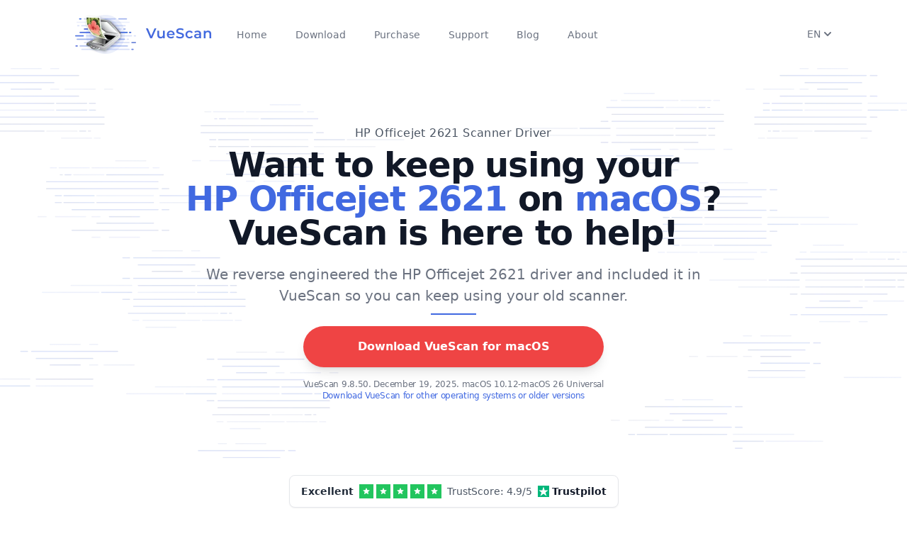

--- FILE ---
content_type: text/html; charset=utf-8
request_url: https://www.hamrick.com/vuescan/hp_officejet_2621.html
body_size: 21994
content:
<!DOCTYPE html>
<html lang="en">
  <head>
    <script>
      window.vsPageInfo = {
        isScannerPage: true,
        hasFlatbed: true,
        hasFilm: false,
        hasADF: true,
        scannerVendor: 'HP',
        scannerName: 'Officejet 2621',
        needsPlugin: false,
        oldWin: false,
        oldMac: false
      };
      window.vsScannerCompatibilityArgs = [32,64,32,64,32,32,64,0,1];
    </script>
    <title>HP Officejet 2621 Scanner Driver and Software | VueScan</title>
    <meta http-equiv="Content-Type" content="text/html; charset=utf-8">
    <meta http-equiv="content-language" content="en">
    <meta name="description" content="Want to keep using your HP Officejet 2621 on macOS Sonoma, Windows 10, and more? VueScan has a built in HP Scanner Driver - so it works even without a driver.">
    <!-- Twitter Card -->
    <meta name="twitter:card"            content="summary" />
    <meta name="twitter:site"            content="@VueScan" />
    <meta name="twitter:creator"         content="@VueScan" />
    <meta name="twitter:title"           content="HP Officejet 2621 Scanner Driver and Software | VueScan" />
    <meta name="twitter:image"           content="https://static.hamrick.com/images/logo_center_with_text_1@2x_bg.png" />
    <meta name="twitter:description"     content="Want to keep using your HP Officejet 2621 on macOS Sonoma, Windows 10, and more? VueScan has a built in HP Scanner Driver - so it works even without a driver." />
    <!-- Facebook Open Graph -->
    <meta property="og:site_name"        content="VueScan" />
    <meta property="og:title"            content="HP Officejet 2621 Scanner Driver and Software | VueScan" />
    <meta property="og:url"              content="https://www.hamrick.com/vuescan/hp_officejet_2621.html" />
    <meta property="og:image"            content="https://static.hamrick.com/images/logo_center_with_text_1@2x_bg.png" />
    <meta property="og:type"             content="website" />
    <meta property="og:description"      content="Want to keep using your HP Officejet 2621 on macOS Sonoma, Windows 10, and more? VueScan has a built in HP Scanner Driver - so it works even without a driver." />
     <script type="text/javascript" src="https://static.hamrick.com/js/menu.min.js?version=d28808" defer></script>
     <script type="text/javascript" src="https://static.hamrick.com/js/liba.min.js?version=3c5f93" defer></script>
    <meta name="viewport" content="width=device-width, initial-scale=1.0">
    <link rel="stylesheet" type="text/css" href="https://static.hamrick.com/style.css?version=4e4b0">
    <link rel="shortcut icon" type="image/x-icon" href="https://static.hamrick.com/favicon.ico">
    <link rel="canonical" href="https://www.hamrick.com/vuescan/hp_officejet_2621.html"/>
    <link rel="alternate" href="https://www.hamrick.com/vuescan/hp_officejet_2621.html" hreflang="x-default"/>
    <link rel="alternate" href="https://www.hamrick.com/vuescan/hp_officejet_2621.html" hreflang="en" data-lan="en"/>
    <link rel="alternate" href="https://www.hamrick.com/de/vuescan/hp-officejet-2621-treiber.html" hreflang="de" data-lan="de"/>
    <link rel="alternate" href="https://www.hamrick.com/fr/vuescan/hp-officejet-2621-pilote.html" hreflang="fr" data-lan="fr"/>
    <link rel="alternate" href="https://www.hamrick.com/es/vuescan/hp-officejet-2621-controlador.html" hreflang="es" data-lan="es"/>
    <link rel="alternate" href="https://www.hamrick.com/it/vuescan/hp-officejet-2621-driver.html" hreflang="it" data-lan="it"/>
    <link rel="alternate" href="https://www.hamrick.com/ja/vuescan/hp-officejet-2621-doraiba.html" hreflang="ja" data-lan="ja"/>

    <!--[if lt IE 9]>
    <link rel="stylesheet" type="text/css" href="/style.css">
    <script src="/js/html5shiv.js"></script>
    <script src="/js/respond.min.js"></script>
    <![endif]-->

  </head>

    <body>
      <noscript>
      <div class="alert alert-danger text-center no-rounded-edge" role="alert">
        <strong>Warning!</strong> the VueScan website requires javascript to work properly. <img alt="VueScan Scanner Software" class="hidden" src="/images/noscript.png">
        </div>
      </noscript>
<nav x-data="AlpineNavbar()" class="bg-transparent backdrop-blur-md hidden-print">
    <div class="mx-auto my-4 max-w-6xl px-4 sm:px-6 lg:px-8">
        <div class="flex h-16 justify-between">
            <div class="flex items-center">
                <div class="flex flex-shrink-0 items-center">
                    <a
                        href="https://www.hamrick.com/"
                        :href="url('/')" >
                        <picture>
                            <source srcset="https://static.hamrick.com/images/logo_side_with_text_1@2x.avif" type="image/avif" />
                            <source srcset="https://static.hamrick.com/images/logo_side_with_text_1@2x.webp" type="image/webp" />
                            <img
                                srcset="
                                https://static.hamrick.com/images/logo_side_with_text_1.png,
                                https://static.hamrick.com/images/logo_side_with_text_1@2x.png 2x"
                                width="210"
                                height="64"
                                src="https://static.hamrick.com/images/logo_side_with_text_1.png"
                                alt="VueScan Logo" />
                        </picture>
                    </a>
                </div>
                <div class="hidden md:ml-6 md:flex md:space-x-8 h-10">
                    <a
                        href="https://www.hamrick.com/"
                        :href="url('/')"
                        :class="window.location.pathname == '/' ? 'vss-navbar-selected' : 'vss-navbar-nonselected'"
                        class="vss-navbar-item">
                        Home
                    </a>
                    <a
                        href="https://www.hamrick.com/download.html"
                        :href="url('/download.html')"
                        :class="window.location.pathname.indexOf('download') != -1 ? 'vss-navbar-selected' : 'vss-navbar-nonselected'"
                        class="vss-navbar-item vsDownloadButton">
                        Download
                    </a>
                    <a
                        href="https://www.hamrick.com/purchase-vuescan.html"
                        :href="url('/purchase-vuescan.html')"
                        :class="window.location.pathname.indexOf('purchase') != -1 ? 'vss-navbar-selected' : 'vss-navbar-nonselected'"
                        class="vss-navbar-item">
                        Purchase
                    </a>
                    <a
                        href="https://www.hamrick.com/support/"
                        :class="window.location.pathname.indexOf('/support/') != -1 ? 'vss-navbar-selected' : 'vss-navbar-nonselected'"
                        class="vss-navbar-item">
                        Support
                    </a>
                    <a
                        href="https://www.hamrick.com/blog/"
                        :class="window.location.pathname.indexOf('/blog/') != -1 ? 'vss-navbar-selected' : 'vss-navbar-nonselected'"
                        class="vss-navbar-item">
                        Blog
                    </a>
                    <a
                        href="https://www.hamrick.com/about-vuescan.html"
                        :class="window.location.pathname.indexOf('about-vuescan.html') != -1 ? 'vss-navbar-selected' : 'vss-navbar-nonselected'"
                        class="vss-navbar-item">
                        About
                    </a>
                </div>
            </div>
            <div class="flex justify-end gap-4">
                <div x-cloak x-show="hreflangs.length > 0" class="flex flex-shrink-0 items-center">
                    <div class="relative">
                        <div>
                            <button
                                type="button"
                                class="flex items-center justify-center bg-white text-sm font-medium text-gray-500 hover:text-gray-700"
                                aria-expanded="false"
                                aria-haspopup="true"
                                @click="languagemenu = !languagemenu"
                                @click.outside="languagemenu=false"
                                x-show="true">
                                <span x-text="document.querySelector('html').lang.toUpperCase()"> EN </span>
                                <span class="mt-1"> <svg xmlns="http://www.w3.org/2000/svg" class="h-5 w-5" viewBox="0 0 20 20" fill="currentColor">
  <path fill-rule="evenodd" d="M5.293 7.293a1 1 0 011.414 0L10 10.586l3.293-3.293a1 1 0 111.414 1.414l-4 4a1 1 0 01-1.414 0l-4-4a1 1 0 010-1.414z" clip-rule="evenodd" />
</svg> </span>
                            </button>
                        </div>
                        <div
                            class="absolute right-0 mt-2 w-36 origin-top-right rounded-md bg-white py-1 shadow-lg ring-1 ring-black ring-opacity-5 focus:outline-none"
                            role="menu"
                            aria-orientation="vertical"
                            aria-labelledby="user-menu-button"
                            tabindex="-1"
                            x-show="languagemenu">
                            <template x-for="hreflang in hreflangs">
                                <a 
                                    href="#"
                                    class="block px-4 py-2 text-sm text-gray-700" 
                                    role="menuitem" 
                                    tabindex="-1" 
                                    :href="hreflang.href"
                                    x-text="hreflang.lang"
                                    ></a >
                            </template>
                        </div>
                    </div>
                </div>
                <div class="flex items-center">
                    <div class="flex items-center md:hidden">
                        <!-- Mobile menu button -->
                        <button
                            @click="open=!open"
                            @click.outside="open=false"
                            type="button"
                            class="inline-flex items-center justify-center rounded-md p-2 text-gray-400 hover:bg-gray-100 hover:text-gray-500 focus:outline-none focus:ring-2 focus:ring-inset focus:ring-royal-blue-500"
                            aria-controls="mobile-menu"
                            aria-expanded="false">
                            <span class="sr-only">Open main menu</span>
                            <div class="m-0 h-6 w-6" x-show="!open"><svg xmlns="http://www.w3.org/2000/svg" class="h-6 w-6" fill="none" viewBox="0 0 24 24" stroke="currentColor" stroke-width="2">
  <path stroke-linecap="round" stroke-linejoin="round" d="M4 6h16M4 12h16M4 18h16" />
</svg></div>
                            <div class="m-0 h-6 w-6" x-show="open"><svg xmlns="http://www.w3.org/2000/svg" class="h-6 w-6" fill="none" viewBox="0 0 24 24" stroke="currentColor" stroke-width="2">
  <path stroke-linecap="round" stroke-linejoin="round" d="M6 18L18 6M6 6l12 12" />
</svg></div>
                        </button>
                    </div>
                </div>
            </div>
        </div>
    </div>
    <!-- Mobile menu, show/hide based on menu state. -->
    <div
        x-cloak
        x-show="open"
        x-transition:enter="transition ease-out duration-200 origin-top"
        x-transition:enter-start="transform opacity-0 scale-y-0"
        x-transition:enter-end="transform opacity-100 scale-y-100"
        x-transition:leave="transition ease-in duration-75 origin-top"
        x-transition:leave-start="transform opacity-100 scale-y-100"
        x-transition:leave-end="transform opacity-0 scale-y-0"
        class="md:hidden absolute w-full z-50">
        <div class="relative w-full bg-white shadow-lg space-y-1 pt-2 pb-3">
            <a
                href="https://www.hamrick.com/"
                :href="url('/')"
                :class="window.location.pathname == '/' ? 'vss-navbar-mobile-selected' : 'vss-navbar-mobile-nonselected'"
                class="vss-navbar-mobile-item">
                Home
            </a>
            <a
                href="https://www.hamrick.com/download.html"
                :href="url('/download.html')"
                :class="window.location.pathname.indexOf('download') != -1 ? 'vss-navbar-mobile-selected' : 'vss-navbar-mobile-nonselected'"
                class="vss-navbar-mobile-item vsDownloadButton">
                Download
            </a>
            <a
                href="https://www.hamrick.com/purchase-vuescan.html"
                :href="url('/purchase-vuescan.html')"
                :class="window.location.pathname.indexOf('purchase') != -1 ? 'vss-navbar-mobile-selected' : 'vss-navbar-mobile-nonselected'"
                class="vss-navbar-mobile-item">
                Purchase
            </a>
            <a
                href="https://www.hamrick.com/support/"
                :class="window.location.pathname.indexOf('/support/') != -1 ? 'vss-navbar-mobile-selected' : 'vss-navbar-mobile-nonselected'"
                class="vss-navbar-mobile-item">
                Support
            </a>
            <a
                href="https://www.hamrick.com/blog/"
                :class="window.location.pathname.indexOf('/blog/') != -1 ? 'vss-navbar-mobile-selected' : 'vss-navbar-mobile-nonselected'"
                class="vss-navbar-mobile-item">
                Blog
            </a>
            <a
                href="https://www.hamrick.com/about-vuescan.html"
                :class="window.location.pathname.indexOf('about-vuescan.html') != -1 ? 'vss-navbar-mobile-selected' : 'vss-navbar-mobile-nonselected'"
                class="vss-navbar-mobile-item">
                About
            </a>
        </div>
    </div>
</nav>

    <div class="alert alert-success text-center no-rounded-edge hidden vs-language-alert" style="margin-bottom:0px;" role="alert"></div>
        <div class="vuescan-container">
            <div class="overflow-hidden">
                <div class="relative">
                    <picture>
                        <source srcset="https://static.hamrick.com/images/vuescan-bg-headline-r.avif" type="image/avif">
                        <source srcset="https://static.hamrick.com/images/vuescan-bg-headline-r.webp" type="image/webp">
                        <img src="https://static.hamrick.com/images/vuescan-bg-headline-r.png" class="absolute align-middle -z-10 overflow-hidden select-none right-0 hidden lg:block" alt="Decorative lines" role="presentation">
                    </picture>
                    <picture>
                        <source srcset="https://static.hamrick.com/images/vuescan-bg-headline-l.avif" type="image/avif">
                        <source srcset="https://static.hamrick.com/images/vuescan-bg-headline-l.webp" type="image/webp">
                        <img src="https://static.hamrick.com/images/vuescan-bg-headline-l.png" class="absolute align-middle -z-10 overflow-hidden select-none left-0" alt="Decorative lines" role="presentation">
                    </picture>
                </div>
                <div class="mx-auto p-8 xl:max-w-5xl">
                    <div class="flex flex-col space-y justify-center items-center text-center sm:py-12">
                        <h1 class="vss-gray-superheadline">
HP Officejet 2621 Scanner Driver            </h1>
                      <h2 class="vss-headline-lg">
                      Want to keep using your <br><span class="text-royal-blue-500 text-2xl sm:text-5xl text-nowrap">HP Officejet 2621</span>  on <span class="vsPlatform text-royal-blue-500 text-2xl sm:text-5xl text-nowrap">Windows 10</span>?
                      <br>VueScan is here to help!                      </h2>
                      <p class="vss-subheadline">We reverse engineered the HP Officejet 2621 driver and included it in VueScan so you can keep using your old scanner.
                      </p>
                        <div class="border border-royal-blue-500 w-16 mb-4"></div>
                        <div class="flex flex-col space-y">
                            <div>
                                <a href="https://www.hamrick.com/download.html" type="button" class="vsDownloadButton vss-big-red-button">
                                    <span class="hidden md:block w-full">Download VueScan for <span class="vsPlatform">Windows</span>
</span>
                                    <span class="block md:hidden w-full">Download VueScan</span>
                                </a>
                            </div>
                            <span class="text-gray-500 tracking-tight text-xs pt-4">
                                <span class="vsDownloadText block"></span>
                                <a class="block" href="https://www.hamrick.com/alternate-versions.html">Download VueScan for other operating systems or older versions</a>
                            </span>
                        </div>
                    </div>
                </div>
            </div>
<!-- Review Site Widget (conditional) -->
<div id="review-widget-container" class="mt-6 flex justify-center" style="display: flex;">
  <a href="#" target="_blank" rel="noopener noreferrer"
    class="group no-underline hover:no-underline decoration-none hover:decoration-none"
    style="text-decoration: none !important;" x-data="{ 
                       domain: 'https://www.trust' + 'pilot.com/review/hamrick.com',
                       brandName: 'Trust' + 'pilot'
                     }" x-bind:href="domain">
    <div
      class="bg-white border border-gray-200 rounded-lg px-4 py-3 shadow-sm hover:shadow-md transition-shadow duration-200">
      <!-- Horizontal Layout -->
      <div class="flex items-center space-x-2">
        <!-- Excellent Text -->
        <span class="text-gray-800 font-semibold text-sm">Excellent</span>

        <!-- Stars Row -->
        <div class="flex items-center space-x-1">
          <div class="w-5 h-5 bg-green-500 flex items-center justify-center">
            <svg class="w-3 h-3 text-white fill-current" viewBox="0 0 20 20">
              <path
                d="M9.049 2.927c.3-.921 1.603-.921 1.902 0l1.07 3.292a1 1 0 00.95.69h3.462c.969 0 1.371 1.24.588 1.81l-2.8 2.034a1 1 0 00-.364 1.118l1.07 3.292c.3.921-.755 1.688-1.54 1.118l-2.8-2.034a1 1 0 00-1.175 0l-2.8 2.034c-.784.57-1.838-.197-1.539-1.118l1.07-3.292a1 1 0 00-.364-1.118L2.98 8.72c-.783-.57-.38-1.81.588-1.81h3.461a1 1 0 00.951-.69l1.07-3.292z" />
            </svg>
          </div>
          <div class="w-5 h-5 bg-green-500 flex items-center justify-center">
            <svg class="w-3 h-3 text-white fill-current" viewBox="0 0 20 20">
              <path
                d="M9.049 2.927c.3-.921 1.603-.921 1.902 0l1.07 3.292a1 1 0 00.95.69h3.462c.969 0 1.371 1.24.588 1.81l-2.8 2.034a1 1 0 00-.364 1.118l1.07 3.292c.3.921-.755 1.688-1.54 1.118l-2.8-2.034a1 1 0 00-1.175 0l-2.8 2.034c-.784.57-1.838-.197-1.539-1.118l1.07-3.292a1 1 0 00-.364-1.118L2.98 8.72c-.783-.57-.38-1.81.588-1.81h3.461a1 1 0 00.951-.69l1.07-3.292z" />
            </svg>
          </div>
          <div class="w-5 h-5 bg-green-500 flex items-center justify-center">
            <svg class="w-3 h-3 text-white fill-current" viewBox="0 0 20 20">
              <path
                d="M9.049 2.927c.3-.921 1.603-.921 1.902 0l1.07 3.292a1 1 0 00.95.69h3.462c.969 0 1.371 1.24.588 1.81l-2.8 2.034a1 1 0 00-.364 1.118l1.07 3.292c.3.921-.755 1.688-1.54 1.118l-2.8-2.034a1 1 0 00-1.175 0l-2.8 2.034c-.784.57-1.838-.197-1.539-1.118l1.07-3.292a1 1 0 00-.364-1.118L2.98 8.72c-.783-.57-.38-1.81.588-1.81h3.461a1 1 0 00.951-.69l1.07-3.292z" />
            </svg>
          </div>
          <div class="w-5 h-5 bg-green-500 flex items-center justify-center">
            <svg class="w-3 h-3 text-white fill-current" viewBox="0 0 20 20">
              <path
                d="M9.049 2.927c.3-.921 1.603-.921 1.902 0l1.07 3.292a1 1 0 00.95.69h3.462c.969 0 1.371 1.24.588 1.81l-2.8 2.034a1 1 0 00-.364 1.118l1.07 3.292c.3.921-.755 1.688-1.54 1.118l-2.8-2.034a1 1 0 00-1.175 0l-2.8 2.034c-.784.57-1.838-.197-1.539-1.118l1.07-3.292a1 1 0 00-.364-1.118L2.98 8.72c-.783-.57-.38-1.81.588-1.81h3.461a1 1 0 00.951-.69l1.07-3.292z" />
            </svg>
          </div>
          <div class="w-5 h-5 bg-green-500 flex items-center justify-center">
            <svg class="w-3 h-3 text-white fill-current" viewBox="0 0 20 20">
              <path
                d="M9.049 2.927c.3-.921 1.603-.921 1.902 0l1.07 3.292a1 1 0 00.95.69h3.462c.969 0 1.371 1.24.588 1.81l-2.8 2.034a1 1 0 00-.364 1.118l1.07 3.292c.3.921-.755 1.688-1.54 1.118l-2.8-2.034a1 1 0 00-1.175 0l-2.8 2.034c-.784.57-1.838-.197-1.539-1.118l1.07-3.292a1 1 0 00-.364-1.118L2.98 8.72c-.783-.57-.38-1.81.588-1.81h3.461a1 1 0 00.951-.69l1.07-3.292z" />
            </svg>
          </div>
        </div>

        <!-- Review Count -->
        <span x-cloak x-show="false" class="text-gray-600 text-sm">based on <span class="font-medium">886
            reviews</span></span>

        <!-- Review Score -->
        <span x-cloak x-show="true" class="text-gray-600 text-sm">TrustScore: <span
            class="font-medium">4.9</span>/5</span>

        <!-- Brand Logo and Name -->
        <div class="flex items-center space-x-1">
          <svg class="w-4 h-4" viewBox="0 0 24 24" fill="none">
            <rect width="24" height="24" fill="#00B67A" />
            <path d="M12 2L14.4 9.6H22L16.2 14.4L18.6 22L12 17.2L5.4 22L7.8 14.4L2 9.6H9.6L12 2Z" fill="white" />
          </svg>
          <span class="font-bold text-gray-900 text-sm" x-text="brandName"></span>
        </div>
      </div>
    </div>
  </a>
</div>
<div id="wapo-quote-container" style="display: none;">
<div class="bg-white border-2 border-blue-100 rounded-xl shadow-lg py-8 px-6 mx-auto max-w-4xl my-8">
    <div class="flex flex-col items-center text-center space-y-6">
        <!-- As seen in header -->
        <div class="bg-blue-50 text-blue-800 text-xs font-semibold px-3 py-1 rounded-full uppercase tracking-wide">
            As Featured In
        </div>
        
        <!-- Quote with better styling -->
        <div class="relative">
            <svg class="absolute -top-2 -left-4 w-8 h-8 text-blue-200" fill="currentColor" viewBox="0 0 32 32">
                <path d="M10 8c-3.3 0-6 2.7-6 6v10h10V14h-4c0-2.2 1.8-4 4-4V8zm16 0c-3.3 0-6 2.7-6 6v10h10V14h-4c0-2.2 1.8-4 4-4V8z"/>
            </svg>
            <div class="text-xl md:text-2xl font-semibold text-gray-900 leading-relaxed italic pl-6">
                If your scanner is valuable to you - VueScan can keep it operational!
            </div>
        </div>
        
        <!-- Logo with more prominence -->
        <div class="flex items-center space-x-3 bg-gray-50 px-4 py-2 rounded-lg">
            <div class="h-8 w-auto text-gray-700">
                <svg viewBox="0 0 463 72" xmlns="http://www.w3.org/2000/svg" class="w-full h-full">
  <path d="M26.536 22.732v25.039c3.383-1.827 5.752-5.008 6.902-8.595l.271.136c-.745 8.933-6.835 17.865-16.309 17.865-9.542 0-16.58-7.105-16.58-18.475 0-8.526 5.549-13.873 12.655-18.678a12.407 12.407 0 0 0-3.181-.406c-4.873 0-7.715 3.316-7.715 6.7h-.406c-.068-.474-.068-.947-.068-1.421 0-6.023 3.181-13.332 10.896-13.332 4.94 0 8.73 4.534 14.482 4.534 2.301 0 5.143-1.083 6.293-3.587h.203c-.067 4.4-1.42 8.934-7.443 10.22zM30.19 48.38c-3.384 3.586-7.038 6.632-11.775 6.632-8.797 0-15.564-6.903-15.564-16.919 0-5.887 2.436-9.067 5.143-12.79h-.271c-1.692 1.692-6.158 5.955-6.158 13.196 0 11.099 6.97 17.934 16.106 17.934 6.361 0 10.692-4.398 12.655-7.985l-.136-.068zm2.706-32.821c-1.15 2.165-3.586 4.939-8.526 4.939-4.94 0-9.474-3.384-13.467-3.384-3.655 0-6.158 2.437-7.106 4.264l.068.136c1.286-1.286 3.248-2.572 6.429-2.572 5.278 0 8.662 3.249 14.008 3.249 5.685 0 8.256-3.723 8.73-6.564l-.136-.068zm-18.813 4.669c-3.451 3.587-6.632 7.512-6.632 15.159 0 4.195 1.421 8.526 4.602 11.233l1.962-1.016V27.469l-1.827.947-.338-.677 9.474-5.144c-2.571-.54-4.872-1.69-7.241-2.367zm11.708 2.639c-.474.067-.947.067-1.489.067-.947 0-1.827-.067-2.707-.271v19.76L12.73 47.23c1.827 1.353 4.06 2.165 6.902 2.165 2.301 0 4.331-.474 6.158-1.286V22.867h.001zm-9.745 3.452l-1.286.744V45.2l1.286-.677V26.319zm38.912 2.571v23.415c0 6.496-5.752 10.896-12.181 12.181l-.135-.271c3.181-1.557 5.008-4.737 5.008-8.121V31.867l-3.654-3.315-1.421 1.556v18.881l2.03 1.827v.136l-5.481 5.955-6.293-5.752v-.271l2.436-2.572V18.401l7.173-7.646.135.067v18.136l5.888-6.361 6.158 5.55 1.15-1.219.542.475-1.355 1.487zM36.01 51.019v-.135l1.421-1.422V17.25l-1.421 1.49v30.046l-2.166 2.166v.135l5.278 4.737.947-1.083-4.059-3.722zm13.805-20.235l-4.399-3.789-.947 1.015 3.925 3.52v24.362c0 1.624-.338 3.315-.947 4.263l.068.068c1.692-1.219 2.301-3.046 2.301-5.414V30.784h-.001zm15.903 11.708v3.451l6.564 5.143 3.79-4.06.542.541-8.797 9.406-8.933-7.173-1.353 1.421-.542-.541 1.557-1.624V31.935l12.79-9.339 6.7 10.828-12.318 9.068zm-5.008 5.956v-17.19l-1.421 1.016v16.851l8.392 6.835 1.083-1.15-8.054-6.362zm5.144-20.844l-.136.068v13.873l6.023-4.399-5.887-9.542zm1.759-1.353l-1.218.879 5.956 9.542 1.218-.88-5.956-9.541zm54.534 30.655l-9.407-8.121-7.173 8.121-9.745-8.392V35.251h-1.895c-1.692 0-2.571 1.083-2.978 2.368h-.203a10.753 10.753 0 0 1-.338-2.571c0-1.76.474-6.361 5.414-6.361v-11.64c0-2.233-2.639-3.113-2.639-6.091 0-3.856 3.654-7.646 10.354-10.016l.271.203c-2.436 1.422-3.722 2.775-3.722 5.685 0 4.467 4.331 3.316 4.331 10.354v2.707l7.918-8.324 8.324 8.188 7.85-8.188 7.579 7.444v25.039l-13.941 12.858zm-24.159-9.474V33.154h-3.79c-1.963 0-2.842 1.285-2.978 2.436l.067.068c.677-.744 1.354-1.15 2.91-1.15h2.368v13.67l8.933 7.715 1.015-1.219-8.525-7.242zm0-31.062c0-2.774-2.436-3.722-2.436-5.481 0-2.437.947-4.466 2.436-6.361l-.135-.067c-2.03 1.557-3.925 4.061-3.925 6.496 0 2.437 2.639 3.587 2.639 5.753v11.978h1.421V16.37zm14.279 6.768l-5.143-5.008-2.707 2.774V44.86l6.158 5.211 1.692-1.895V23.138zm2.165 24.159V22.191l-5.752-5.685-1.083 1.083 5.414 5.21v25.242l9.136 7.918 1.083-1.016-8.798-7.646zm13.129-25.039l-4.263-4.061-2.436 2.504v24.092l6.632 5.819.067-.067V22.258zm2.165-.947l-4.94-4.805-1.015 1.083 4.534 4.331v28.287l1.421-1.354V21.311zm28.755 35.595l-6.429-5.82-5.752 5.82-7.038-6.226-.948 1.015-.541-.541 1.218-1.286V31.733l12.723-9.204 7.309 5.685 1.286-1.354.542.542-1.489 1.556v18.746l3.586 3.315 1.151-1.218.541.474-6.159 6.631zm-17.324-7.511V31.123l-1.421 1.015v17.934l6.497 5.82 1.083-1.083-6.159-5.414zm10.895-17.798l-5.549-4.331-.203.136v19.692l4.602 3.992 1.15-1.15V31.597zm2.166 18.407V30.582l-5.752-4.67-1.353.947 5.684 4.467V50.68l5.685 5.143 1.015-1.083-5.279-4.736zm23.956-15.159h6.97v14.482l-10.76 7.579c-1.421-1.624-3.452-2.774-5.955-2.774-2.03 0-3.655.677-5.82 2.504l-.338-.136 9.204-13.399h-5.685V30.514l11.302-7.85c1.353 1.083 2.368 1.691 4.128 1.691 1.354 0 3.316-.271 4.805-1.488l.271.135-8.122 11.843zm-7.579 17.324c-1.963 0-3.519.677-4.873 1.624v.136c1.083-.474 2.166-.609 3.181-.609 1.556 0 3.993.745 5.617 2.64l1.557-1.15c-1.287-1.49-2.843-2.641-5.482-2.641zm7.24-11.369h-3.79l-7.918 11.438.068.135c1.962-1.421 3.857-2.368 6.158-2.368 2.03 0 4.128.947 5.414 2.571l.068-.067V40.8zm-9.88 0V29.906l-1.421 1.015V42.29h5.481l1.083-1.489h-5.143V40.8zm14.144-13.264c-1.421 1.016-2.233 1.557-4.602 1.557-1.354 0-2.978-.609-4.263-1.963l-.135.068v9.88h2.571l6.497-9.475-.068-.067zm-3.248-.609c-1.218 0-2.774-.608-3.79-1.962l-1.692 1.15c1.286 1.557 2.504 2.233 4.398 2.233 1.218 0 2.978-.339 4.805-1.896l.067-.202c-1.149.475-2.57.677-3.788.677zm1.15 11.641h-4.399l-1.015 1.421h3.993v13.128l1.421-1.015V38.568zm28.49-9.678v23.415c0 6.496-5.752 10.896-12.181 12.181l-.135-.271c3.181-1.557 5.008-4.737 5.008-8.121V31.867l-3.654-3.315-1.421 1.556v18.881l2.03 1.827v.136l-5.481 5.955-6.293-5.752v-.271l2.436-2.572V18.401l7.173-7.646.135.067v18.136l5.888-6.361 6.158 5.55 1.15-1.219.542.475-1.355 1.487zm-18.948 22.129v-.135l1.421-1.422V17.25l-1.421 1.489v30.046l-2.166 2.166v.135l5.278 4.737.947-1.083-4.059-3.721zm13.805-20.235l-4.399-3.789-.947 1.015 3.925 3.52v24.362c0 1.624-.338 3.315-.947 4.263l.068.068c1.692-1.219 2.301-3.046 2.301-5.414V30.784h-.001zm17.46 26.122l-5.82-5.346-1.354 1.421-.542-.542 1.557-1.691V31.191l-2.842-2.707-1.083 1.219-.542-.542 6.09-6.632 5.414 4.873 1.354-1.489.609.474-1.692 1.827v19.761l3.249 3.045 1.489-1.557.541.542-6.428 6.901zm-3.993-6.631V30.108l-3.519-3.248-.947 1.083 3.045 2.91v20.099l5.414 4.872 1.015-1.083-5.008-4.466zm2.03-28.287l-5.549-5.075 5.076-5.414 5.549 5.075-5.076 5.414zm-3.451-6.159l-1.015 1.015 4.398 4.128 1.015-1.15-4.398-3.993zm34.029 41.077l-5.888-5.346V31.8l-3.587-3.248-1.895 2.03v18.271l2.098 1.962v.271l-5.549 5.82-6.294-5.752v-.203l2.437-2.571V31.326l-3.181-2.91-1.286 1.421-.541-.541 6.158-6.7 6.158 5.482v1.353l6.429-6.835 6.022 5.414 1.354-1.421.609.541-1.624 1.692v19.354l3.045 2.842 1.489-1.624.541.541-6.495 6.971zm-17.866-5.887v-.135c0 .135 1.354-1.354 1.354-1.354V30.31l-3.858-3.519-.948 1.015 3.384 3.113v17.865l-2.098 2.166v.135l5.211 4.737 1.082-1.15-4.127-3.653zm14.143-.541V30.65l-4.195-3.79-1.083 1.15 3.857 3.451v19.693l5.075 4.737 1.083-1.151-4.737-4.262zm22.806 18.609c-2.232-2.436-3.789-3.451-5.887-3.451-2.233 0-4.805.88-7.444 2.301l-.203-.202 9.339-10.828-6.632-5.278-1.286 1.354-.541-.474 1.488-1.624V31.733l12.858-9.204 7.173 5.685 1.219-1.354.541.542-1.421 1.556v23.145c0 3.519 1.962 3.384 1.962 6.022 0 3.045-4.399 5.887-11.166 10.962zm-9-18.745V31.191l-1.421 1.016v18.745l6.699 5.414 1.016-1.219-6.294-4.805zm4.737 13.535c-2.233 0-4.264.677-6.158 1.962v.136c1.218-.474 2.571-1.083 4.872-1.083 2.098 0 3.857 1.15 5.617 3.181l1.354-1.083c-1.693-1.962-3.723-3.113-5.685-3.113zm8.256-6.497c-1.691-1.083-2.098-2.233-2.098-5.143v-1.219l-11.234 12.993.068.067c2.165-1.285 4.128-2.232 7.309-2.232 2.707 0 4.534 1.082 6.632 2.842 1.286-1.083 2.165-2.165 2.165-3.857 0-1.353-1.151-2.368-2.842-3.451zm-2.098-25.783l-5.617-4.398-.136.135v20.775l4.332 3.384 1.421-1.624V31.597zm4.128 24.836c-1.76-1.354-1.963-2.504-1.963-5.414V30.447l-5.685-4.602-1.285.88 5.549 4.398v20.843c0 2.91.136 3.723 1.963 4.94 1.624 1.083 2.909 2.233 2.909 3.79 0 .405-.067 1.082-.067 1.082l.067.068c.339-.339.745-.88.745-1.76.001-1.488-.744-2.503-2.233-3.653zm16.242.473l-6.226-4.872-1.286 1.421-.541-.542 1.488-1.624V27.604h-3.925l-.136-.135 2.369-3.52h1.691v-4.533l7.174-7.647.135.136V23.95h5.414l.136.136-2.369 3.519h-3.181V48.11l3.723 2.843 1.421-1.557.541.541-6.428 6.969zm-4.399-38.641l-1.421 1.557v4.128h1.421v-5.685zm0 32.348V27.604h-1.421v23.821l5.752 4.467 1.015-1.083-5.346-4.196zm32.956-21.046v18.948l-11.437 8.459-8.595-6.496-1.015 1.15-.541-.542 1.218-1.353V31.191l11.979-8.595 7.985 6.227 1.285-1.354.542.541-1.421 1.557zm-18.203 19.49V30.582l-1.422 1.015v18.204l8.121 6.226 1.286-.947-7.985-6.023zM312.02 31.8l-5.685-4.467-.067.068v20.166l5.752 4.331V31.8zm2.166-1.218l-6.294-4.873-1.285.947 6.158 4.737V52.44l1.421-1.082V30.582zm30.994 26.324l-5.888-5.346V31.8l-3.587-3.248-1.895 2.03v18.271l2.098 1.962v.271l-5.549 5.82-6.294-5.752v-.203l2.437-2.571V31.326l-3.181-2.91-1.286 1.421-.541-.541 6.158-6.7 6.158 5.482v1.353l6.429-6.835 6.023 5.414 1.353-1.421.609.541-1.624 1.692v19.354l3.045 2.842 1.489-1.624.541.541-6.495 6.971zm-17.867-5.887v-.135c0 .135 1.354-1.354 1.354-1.354V30.31l-3.857-3.519-.947 1.015 3.384 3.113v17.865l-2.098 2.166v.135l5.211 4.737 1.083-1.15-4.13-3.653zm14.144-.541V30.65l-4.195-3.79-1.083 1.15 3.857 3.451v19.693l5.075 4.737 1.083-1.151-4.737-4.262zm45.529 6.428c-1.895-2.03-2.571-2.707-4.805-3.316v13.264l-.136.067-2.707-2.437-7.85 7.241-.136-.067V53.455c-2.368.541-4.872 1.76-7.309 4.195l-.135-.067c.474-5.211 3.045-9.068 7.443-10.557V33.83h-1.421c-1.962 0-3.045 1.015-3.992 2.842h-.203c-.203-.608-.339-1.557-.339-3.112 0-2.843 2.098-5.82 5.55-5.82h.405v-7.309l-2.774-2.504-1.354 1.354-.474-.474 6.835-7.241 6.361 5.82v6.158l1.489-1.624v-7.783h.744v7.106l9-9.678 7.647 6.971v29.438l-11.839 8.932zm-15.632-5.955c-2.774.541-4.736 2.233-6.022 4.466l.067.136c1.896-1.624 3.654-2.368 5.955-2.91v-1.692zm2.166-19.421h-3.722c-2.572 0-3.587 1.624-3.654 3.519l.067.067c.812-1.354 1.624-1.827 3.248-2.029h2.64v36.881l1.421-1.354V31.53zm0-12.182l-3.384-3.112-1.083 1.15 3.046 2.706v7.647h1.421v-8.391zm7.918 3.857l-1.489 1.557v39.183l1.489 1.354V23.205zm8.865-1.556l-3.993-3.654-4.128 4.467v23.82c3.519.339 5.955 1.354 8.053 3.654l.068-.067v-28.22zm-8.121 29.302v1.76c2.301.541 3.248 1.218 4.872 3.112l1.557-1.218c-1.625-2.03-3.249-3.247-6.429-3.654zm10.286-30.384l-4.602-4.264-1.083 1.15 4.264 3.925v31.468l1.421-1.083V20.567zm29.979 9v18.948l-11.438 8.459-8.594-6.496-1.016 1.15-.541-.542 1.218-1.353V31.191l11.979-8.595 7.985 6.227 1.285-1.354.542.541-1.42 1.557zm-18.204 19.49V30.582l-1.422 1.015v18.204l8.121 6.226 1.286-.947-7.985-6.023zM415.138 31.8l-5.684-4.467-.068.068v20.166l5.752 4.331V31.8zm2.166-1.218l-6.294-4.873-1.285.947 6.158 4.737V52.44l1.421-1.082V30.582zm20.842 4.263h6.971v14.482l-10.76 7.579c-1.421-1.624-3.451-2.774-5.955-2.774-2.03 0-3.654.677-5.82 2.504l-.338-.136 9.203-13.399h-5.685V30.514l11.302-7.85c1.354 1.083 2.368 1.691 4.128 1.691 1.354 0 3.315-.271 4.805-1.488l.271.135-8.122 11.843zm-7.579 17.324c-1.962 0-3.519.677-4.872 1.624v.136c1.083-.474 2.165-.609 3.181-.609 1.557 0 3.992.745 5.616 2.64l1.557-1.15c-1.285-1.49-2.842-2.641-5.482-2.641zm7.242-11.369h-3.79l-7.917 11.438.067.135c1.962-1.421 3.857-2.368 6.158-2.368 2.03 0 4.128.947 5.414 2.571l.067-.067V40.8h.001zm-9.88 0V29.906l-1.422 1.015V42.29h5.481l1.083-1.489h-5.142V40.8zm14.143-13.264c-1.422 1.016-2.233 1.557-4.603 1.557-1.354 0-2.978-.609-4.263-1.963l-.136.068v9.88h2.571l6.497-9.475-.066-.067zm-3.249-.609c-1.218 0-2.774-.608-3.789-1.962l-1.692 1.15c1.286 1.557 2.504 2.233 4.399 2.233 1.218 0 2.978-.339 4.805-1.896l.067-.202c-1.15.475-2.571.677-3.79.677zm1.151 11.641h-4.398l-1.015 1.421h3.992v13.128l1.421-1.015V38.568zm16.377 18.338l-6.226-4.872-1.286 1.421-.541-.542 1.488-1.624V27.604h-3.925l-.135-.135 2.368-3.52h1.691v-4.533l7.174-7.647.136.136V23.95h5.413l.136.136-2.369 3.519h-3.18V48.11l3.722 2.843 1.421-1.557.541.541-6.428 6.969zm-4.399-38.641l-1.421 1.557v4.128h1.421v-5.685zm0 32.348V27.604h-1.421v23.821l5.752 4.467 1.015-1.083-5.346-4.196z" fill="currentColor"/>
</svg>
            </div>
            <span class="text-gray-500 text-sm font-medium">Technology Review</span>
        </div>
        
        <!-- Social proof with stats -->
        <div class="flex flex-col sm:flex-row items-center justify-center space-y-2 sm:space-y-0 sm:space-x-8 text-sm text-gray-600 pt-4 border-t border-gray-100">
            <div class="flex items-center space-x-2">
                <svg class="w-4 h-4 text-green-600" fill="currentColor" viewBox="0 0 20 20">
                    <path fill-rule="evenodd" d="M10 18a8 8 0 100-16 8 8 0 000 16zm3.707-9.293a1 1 0 00-1.414-1.414L9 10.586 7.707 9.293a1 1 0 00-1.414 1.414l2 2a1 1 0 001.414 0l4-4z" clip-rule="evenodd"></path>
                </svg>
                <span><strong>1,000,000+</strong> users worldwide</span>
            </div>
            <div class="flex items-center space-x-2">
                <a href="#" target="_blank" rel="noopener noreferrer nofollow" class="text-gray-700 flex items-center space-x-1 hover:underline" 
                   x-data="{ url: 'https://www.trust' + 'pilot.com/review/' + 'hamrick.com' }" 
                   x-bind:href="url">
                    <div class="w-5 h-5 bg-green-500 flex items-center justify-center">
                        <svg class="w-3 h-3 text-white fill-current" viewBox="0 0 20 20">
                            <path d="M9.049 2.927c.3-.921 1.603-.921 1.902 0l1.07 3.292a1 1 0 00.95.69h3.462c.969 0 1.371 1.24.588 1.81l-2.8 2.034a1 1 0 00-.364 1.118l1.07 3.292c.3.921-.755 1.688-1.54 1.118l-2.8-2.034a1 1 0 00-1.175 0l-2.8 2.034c-.784.57-1.838-.197-1.539-1.118l1.07-3.292a1 1 0 00-.364-1.118L2.98 8.72c-.783-.57-.38-1.81.588-1.81h3.461a1 1 0 00.951-.69l1.07-3.292z"></path>
                        </svg>
                    </div>
                    <span><strong>4.9/5</strong> from 1000+ reviews</span>
                </a>
            </div>
        </div>
    </div>
</div>
</div>
<!-- Features Section: Vertical Cards -->
<div
  class="overflow-hidden bg-white dark:bg-gray-900 dark:text-gray-100"
>
  <div class="container mx-auto px-4 py-16 lg:px-8 xl:max-w-7xl">
    <div class="flex flex-col gap-12 lg:flex-row lg:items-center lg:gap-20">
      <!-- Heading -->
      <div class="space-y-10 md:py-12 lg:w-5/12 xl:w-5/12">
        <div>
          <div class="text-base/7 font-semibold text-royal-blue-500" >
            What is VueScan?
          </div>
          <h2 class="mb-4 text-4xl font-black text-black dark:text-white">
            <!-- Scan Anything with VueScan -->
             The Universal Scanner Software
          </h2>
          <h3 class="text-base leading-relaxed font-normal text-gray-600 dark:text-gray-300">
            VueScan is a scanning application for Windows, macOS, and Linux that replaces your scanner's software. It works with flatbed, document, and film/slide scanners. Trusted by both home users and large organizations, VueScan is the perfect solution for unsupported scanners or those needing more powerful scanning features.
          </h3>
        </div>
      </div>
      <!-- END Heading -->

      <!-- Features in Cards -->
      <div class="relative flex-none lg:w-7/12 xl:w-7/12">
        <div
          class="bg-tranparent absolute top-0 left-0 -mt-5 -ml-12 size-40 rounded-full border border-royal-blue-200 lg:size-72 dark:border-royal-blue-900"
        ></div>
        <div
          class="bg-tranparent absolute top-0 left-0 -mt-2 -ml-14 size-40 rounded-full border border-royal-blue-100 lg:size-72 dark:border-royal-blue-950"
        ></div>
        <div
          class="bg-tranparent absolute right-0 bottom-0 -mr-12 -mb-5 size-40 rounded-full border border-royal-blue-200 lg:size-72 dark:border-royal-blue-900"
        ></div>
        <div
          class="bg-tranparent absolute right-0 bottom-0 -mr-14 -mb-2 size-40 rounded-full border border-royal-blue-100 lg:size-72 dark:border-royal-blue-950"
        ></div>
        <div class="relative flex flex-col gap-6 md:flex-row">
          <div class="space-y-6 md:mt-24 md:w-1/2">
            <div class="group rounded-2xl border border-gray-200 bg-white/25 p-6 backdrop-blur-sm transition duration-200 ease-out hover:border-royal-blue-300 xl:p-8 dark:border-gray-700/75 dark:bg-gray-800/25 dark:hover:border-royal-blue-700/75" >
              <div class="relative m-2 mb-6 inline-flex size-10 items-center justify-center" >
                <div class="absolute inset-0 -m-2 rotate-6 rounded-3xl bg-royal-blue-300 transition duration-200 ease-out group-hover:scale-105 group-hover:-rotate-3"></div>
                <div class="absolute inset-0 -rotate-6 rounded-2xl bg-royal-blue-700/75 shadow-inner transition duration-200 ease-out group-hover:scale-105 group-hover:rotate-2"></div>
                <svg
                  class="hi-outline hi-adjustments-vertical relative inline-block size-6 text-white transition duration-200 ease-out group-hover:scale-110"
                  xmlns="http://www.w3.org/2000/svg"
                  fill="none"
                  viewBox="0 0 24 24"
                  stroke-width="1.5"
                  stroke="currentColor"
                  aria-hidden="true"
                >
                  <path stroke-linecap="round" stroke-linejoin="round" d="M11.42 15.17 17.25 21A2.652 2.652 0 0 0 21 17.25l-5.877-5.877M11.42 15.17l2.496-3.03c.317-.384.74-.626 1.208-.766M11.42 15.17l-4.655 5.653a2.548 2.548 0 1 1-3.586-3.586l6.837-5.63m5.108-.233c.55-.164 1.163-.188 1.743-.14a4.5 4.5 0 0 0 4.486-6.336l-3.276 3.277a3.004 3.004 0 0 1-2.25-2.25l3.276-3.276a4.5 4.5 0 0 0-6.336 4.486c.091 1.076-.071 2.264-.904 2.95l-.102.085m-1.745 1.437L5.909 7.5H4.5L2.25 3.75l1.5-1.5L7.5 4.5v1.409l4.26 4.26m-1.745 1.437 1.745-1.437m6.615 8.206L15.75 15.75M4.867 19.125h.008v.008h-.008v-.008Z" />
                </svg>
              </div>
              <h4 class="mb-2 text-xl font-bold">Works with Old Scanners</h4>
              <p class="text-base leading-relaxed text-gray-600 dark:text-gray-400">
              We have reverse-engineered old scanner drivers so you can use scanners no longer supported by manufacturers or modern operating systems.
              </p>
            </div>
            <div class="group rounded-2xl border border-gray-200 bg-white/25 p-6 backdrop-blur-sm transition duration-200 ease-out hover:border-royal-blue-300 xl:p-8 dark:border-gray-700/75 dark:bg-gray-800/25 dark:hover:border-royal-blue-700/75" >
              <div class="relative m-2 mb-6 inline-flex size-10 items-center justify-center" >
                <div class="absolute inset-0 -m-2 rotate-6 rounded-3xl bg-royal-blue-300 transition duration-200 ease-out group-hover:scale-105 group-hover:-rotate-3" ></div>
                <div class="absolute inset-0 -rotate-6 rounded-2xl bg-royal-blue-700/75 shadow-inner transition duration-200 ease-out group-hover:scale-105 group-hover:rotate-2" ></div>
                <svg
                  class="hi-outline hi-chart-pie relative inline-block size-6 text-white transition duration-200 ease-out group-hover:scale-110"
                  xmlns="http://www.w3.org/2000/svg"
                  fill="none"
                  viewBox="0 0 24 24"
                  stroke-width="1.5"
                  stroke="currentColor"
                  aria-hidden="true"
                >
                  <path stroke-linecap="round" stroke-linejoin="round" d="M6 13.5V3.75m0 9.75a1.5 1.5 0 0 1 0 3m0-3a1.5 1.5 0 0 0 0 3m0 3.75V16.5m12-3V3.75m0 9.75a1.5 1.5 0 0 1 0 3m0-3a1.5 1.5 0 0 0 0 3m0 3.75V16.5m-6-9V3.75m0 3.75a1.5 1.5 0 0 1 0 3m0-3a1.5 1.5 0 0 0 0 3m0 9.75V10.5" />
                </svg>
              </div>
              <h4 class="mb-2 text-xl font-bold">Works with New Scanners </h4>
              <p class="text-base leading-relaxed text-gray-600 dark:text-gray-400">
              VueScan works with the latest drivers and plugins from manufacturers, ensuring compatibility with new scanners on all major operating systems.
            </p>
            </div>
          </div>
          <div class="space-y-6 md:w-1/2">
            <div class="group rounded-2xl border border-gray-200 bg-white/25 p-6 backdrop-blur-sm transition duration-200 ease-out hover:border-royal-blue-300 xl:p-8 dark:border-gray-700/75 dark:bg-gray-800/25 dark:hover:border-royal-blue-700/75" >
              <div class="relative m-2 mb-6 inline-flex size-10 items-center justify-center" >
                <div class="absolute inset-0 -m-2 rotate-6 rounded-3xl bg-royal-blue-300 transition duration-200 ease-out group-hover:scale-105 group-hover:-rotate-3"></div>
                <div class="absolute inset-0 -rotate-6 rounded-2xl bg-royal-blue-700/75 shadow-inner transition duration-200 ease-out group-hover:scale-105 group-hover:rotate-2"></div>
                <svg
                  class="hi-outline hi-globe-alt relative inline-block size-6 text-white transition duration-200 ease-out group-hover:scale-110"
                  xmlns="http://www.w3.org/2000/svg"
                  fill="none"
                  viewBox="0 0 24 24"
                  stroke-width="1.5"
                  stroke="currentColor"
                  aria-hidden="true"
                >
                  <path stroke-linecap="round" stroke-linejoin="round" d="M9 17.25v1.007a3 3 0 0 1-.879 2.122L7.5 21h9l-.621-.621A3 3 0 0 1 15 18.257V17.25m6-12V15a2.25 2.25 0 0 1-2.25 2.25H5.25A2.25 2.25 0 0 1 3 15V5.25m18 0A2.25 2.25 0 0 0 18.75 3H5.25A2.25 2.25 0 0 0 3 5.25m18 0V12a2.25 2.25 0 0 1-2.25 2.25H5.25A2.25 2.25 0 0 1 3 12V5.25" />
                </svg>

              </div>
              <h4 class="mb-2 text-xl font-bold">Works on All Operating Systems</h4>
              <p class="text-base leading-relaxed text-gray-600 dark:text-gray-400">
              VueScan works seamlessly on Windows, macOS (Intel and Apple Silicon), and Linux. The software is regularly updated to ensure compatibility with the latest OS versions while maintaining support for older systems.
              </p>
            </div>
            <div class="group rounded-2xl border border-gray-200 bg-white/25 p-6 backdrop-blur-sm transition duration-200 ease-out hover:border-royal-blue-300 xl:p-8 dark:border-gray-700/75 dark:bg-gray-800/25 dark:hover:border-royal-blue-700/75" >
              <div class="relative m-2 mb-6 inline-flex size-10 items-center justify-center" >
                <div class="absolute inset-0 -m-2 rotate-6 rounded-3xl bg-royal-blue-300 transition duration-200 ease-out group-hover:scale-105 group-hover:-rotate-3"></div>
                <div class="absolute inset-0 -rotate-6 rounded-2xl bg-royal-blue-700/75 shadow-inner transition duration-200 ease-out group-hover:scale-105 group-hover:rotate-2"></div>
                <svg 
                  class="hi-outline hi-puzzle-piece relative inline-block size-6 text-white transition duration-200 ease-out group-hover:scale-110"
                  xmlns="http://www.w3.org/2000/svg"
                  fill="none"
                  viewBox="0 0 24 24"
                  stroke-width="1.5"
                  stroke="currentColor"
                  aria-hidden="true"
                >
                  <path stroke-linecap="round" stroke-linejoin="round" d="m2.25 15.75 5.159-5.159a2.25 2.25 0 0 1 3.182 0l5.159 5.159m-1.5-1.5 1.409-1.409a2.25 2.25 0 0 1 3.182 0l2.909 2.909m-18 3.75h16.5a1.5 1.5 0 0 0 1.5-1.5V6a1.5 1.5 0 0 0-1.5-1.5H3.75A1.5 1.5 0 0 0 2.25 6v12a1.5 1.5 0 0 0 1.5 1.5Zm10.5-11.25h.008v.008h-.008V8.25Zm.375 0a.375.375 0 1 1-.75 0 .375.375 0 0 1 .75 0Z" />
                </svg>
              </div>
              <h4 class="mb-2 text-xl font-bold">Works on All Types of Media</h4>
              <p class="text-base leading-relaxed text-gray-600 dark:text-gray-400">
              VueScan works with all types of media including documents, photos, film, and slides. Works on reflective and transmissive media. Scan virtually any physical media with professional quality results.
              </p>
            </div>
          </div>
        </div>
      </div>
      <!-- END Features in Cards -->
    </div>
  </div>
</div>
<!-- END Features Section: Vertical Cards -->

<div class="overflow-hidden bg-white py-16">
  <div class="mx-auto max-w-7xl px-6 lg:px-8">
    <div class="mx-auto grid max-w-2xl grid-cols-1 gap-x-8 gap-y-16 sm:gap-y-20 lg:mx-0 lg:max-w-none lg:grid-cols-2">
      <div class="lg:pr-8 lg:pt-4">
        <div class="lg:max-w-lg">
          <h2 class="text-base/7 font-semibold text-royal-blue-500">Film/Slide Scanning</h2>
          <p class="mt-2 text-pretty text-3xl font-semibold tracking-tight text-gray-900 sm:text-4xl lg:text-5xl">Professional-Quality Film & Slide Scanning</p>
          <p class="mt-6 text-lg/8 text-gray-600">Unlock the full potential of your film and slides with VueScan's advanced scanning tools, delivering high-quality results with ease.</p>
          <dl class="mt-10 max-w-xl space-y-8 text-base/7 text-gray-600 lg:max-w-none">
            <div class="relative pl-9">
              <dt class="inline font-semibold text-gray-900">
                <svg xmlns="http://www.w3.org/2000/svg" viewBox="0 0 24 24" fill="currentColor" class="absolute left-1 top-1 size-5 text-royal-blue-500">
                  <path fill-rule="evenodd" d="M1.5 5.625c0-1.036.84-1.875 1.875-1.875h17.25c1.035 0 1.875.84 1.875 1.875v12.75c0 1.035-.84 1.875-1.875 1.875H3.375A1.875 1.875 0 0 1 1.5 18.375V5.625Zm1.5 0v1.5c0 .207.168.375.375.375h1.5a.375.375 0 0 0 .375-.375v-1.5a.375.375 0 0 0-.375-.375h-1.5A.375.375 0 0 0 3 5.625Zm16.125-.375a.375.375 0 0 0-.375.375v1.5c0 .207.168.375.375.375h1.5A.375.375 0 0 0 21 7.125v-1.5a.375.375 0 0 0-.375-.375h-1.5ZM21 9.375A.375.375 0 0 0 20.625 9h-1.5a.375.375 0 0 0-.375.375v1.5c0 .207.168.375.375.375h1.5a.375.375 0 0 0 .375-.375v-1.5Zm0 3.75a.375.375 0 0 0-.375-.375h-1.5a.375.375 0 0 0-.375.375v1.5c0 .207.168.375.375.375h1.5a.375.375 0 0 0 .375-.375v-1.5Zm0 3.75a.375.375 0 0 0-.375-.375h-1.5a.375.375 0 0 0-.375.375v1.5c0 .207.168.375.375.375h1.5a.375.375 0 0 0 .375-.375v-1.5ZM4.875 18.75a.375.375 0 0 0 .375-.375v-1.5a.375.375 0 0 0-.375-.375h-1.5a.375.375 0 0 0-.375.375v1.5c0 .207.168.375.375.375h1.5ZM3.375 15h1.5a.375.375 0 0 0 .375-.375v-1.5a.375.375 0 0 0-.375-.375h-1.5a.375.375 0 0 0-.375.375v1.5c0 .207.168.375.375.375Zm0-3.75h1.5a.375.375 0 0 0 .375-.375v-1.5A.375.375 0 0 0 4.875 9h-1.5A.375.375 0 0 0 3 9.375v1.5c0 .207.168.375.375.375Zm4.125 0a.75.75 0 0 0 0 1.5h9a.75.75 0 0 0 0-1.5h-9Z" clip-rule="evenodd" />
                </svg>
                Scan Any Type of Film or Slide
              </dt>
              <dd class="inline">VueScan supports 35mm film negatives, slides, Kodachrome, medium format, large format, and more. VueScan gives you the flexibility to scan your negatives and transparencies with precision.</dd>
            </div>
            <div class="relative pl-9">
              <dt class="inline font-semibold text-gray-900">
                <svg xmlns="http://www.w3.org/2000/svg" viewBox="0 0 24 24" fill="currentColor" class="absolute left-1 top-1 size-5 text-royal-blue-500">
                  <path fill-rule="evenodd" d="M9 4.5a.75.75 0 0 1 .721.544l.813 2.846a3.75 3.75 0 0 0 2.576 2.576l2.846.813a.75.75 0 0 1 0 1.442l-2.846.813a3.75 3.75 0 0 0-2.576 2.576l-.813 2.846a.75.75 0 0 1-1.442 0l-.813-2.846a3.75 3.75 0 0 0-2.576-2.576l-2.846-.813a.75.75 0 0 1 0-1.442l2.846-.813A3.75 3.75 0 0 0 7.466 7.89l.813-2.846A.75.75 0 0 1 9 4.5ZM18 1.5a.75.75 0 0 1 .728.568l.258 1.036c.236.94.97 1.674 1.91 1.91l1.036.258a.75.75 0 0 1 0 1.456l-1.036.258c-.94.236-1.674.97-1.91 1.91l-.258 1.036a.75.75 0 0 1-1.456 0l-.258-1.036a2.625 2.625 0 0 0-1.91-1.91l-1.036-.258a.75.75 0 0 1 0-1.456l1.036-.258a2.625 2.625 0 0 0 1.91-1.91l.258-1.036A.75.75 0 0 1 18 1.5ZM16.5 15a.75.75 0 0 1 .712.513l.394 1.183c.15.447.5.799.948.948l1.183.395a.75.75 0 0 1 0 1.422l-1.183.395c-.447.15-.799.5-.948.948l-.395 1.183a.75.75 0 0 1-1.422 0l-.395-1.183a1.5 1.5 0 0 0-.948-.948l-1.183-.395a.75.75 0 0 1 0-1.422l1.183-.395c.447-.15.799-.5.948-.948l.395-1.183A.75.75 0 0 1 16.5 15Z" clip-rule="evenodd" />
                </svg>
                Restore and Enhance Your Scans
              </dt>
              <dd class="inline">Automatically remove dust and scratches with Infrared Clean and correct faded colors with intelligent Restore Fading. Scan at high resolutions and high bit depths (48-bit) for maximum detail and preservation of your precious film and slides.</dd>
            </div>
            <div class="relative pl-9">
              <dt class="inline font-semibold text-gray-900">
                <svg xmlns="http://www.w3.org/2000/svg" viewBox="0 0 24 24" fill="currentColor" class="absolute left-1 top-1 size-5 text-royal-blue-500">
                  <path fill-rule="evenodd" d="M3 6a3 3 0 0 1 3-3h12a3 3 0 0 1 3 3v12a3 3 0 0 1-3 3H6a3 3 0 0 1-3-3V6Zm4.5 7.5a.75.75 0 0 1 .75.75v2.25a.75.75 0 0 1-1.5 0v-2.25a.75.75 0 0 1 .75-.75Zm3.75-1.5a.75.75 0 0 0-1.5 0v4.5a.75.75 0 0 0 1.5 0V12Zm2.25-3a.75.75 0 0 1 .75.75v6.75a.75.75 0 0 1-1.5 0V9.75A.75.75 0 0 1 13.5 9Zm3.75-1.5a.75.75 0 0 0-1.5 0v9a.75.75 0 0 0 1.5 0v-9Z" clip-rule="evenodd" />
                </svg>
                Advanced Scanning for Maximum Quality
              </dt>
              <dd class="inline">Improve dynamic range with multi-exposure scanning, reduce noise with multi-pass scanning, achieve accurate colors with IT8 color calibration, and fine-tune your images using VueScan's histogram and RAW scan output for ultimate control.</dd>
            </div>
          </dl>
          <p class="mt-6">
            <a href="https://www.hamrick.com/film-slide-scanning-software.html#features" class="text-sm/6 font-semibold text-royal-blue-500">Learn more about scanning film/slides with VueScan<span aria-hidden="true">→</span></a>
          </p>
        </div>
      </div>
      <div class="flex items-center justify-center h-full w-full max-w-2xl lg:max-w-none">
        <picture>
          <source data-mac-srcset="https://static.hamrick.com/images/Demo-Mac-Film-2.avif" data-win-srcset="https://static.hamrick.com/images/Demo-Windows10-Film-2.avif" type="image/avif">
          <source data-mac-srcset="https://static.hamrick.com/images/Demo-Mac-Film-2.webp" data-win-srcset="https://static.hamrick.com/images/Demo-Windows10-Film-2.webp" type="image/webp">
          <img
            alt="VueScan Screenshot showing a set of slides being scanned and auto-cropped by VueScan" 
            class="vs-mac-windows-img w-full object-contain aspect-auto rounded-xl shadow-xl ring-1 ring-gray-400/10 ml-auto"
            data-win-url="https://static.hamrick.com/images/Demo-Windows10-Film-2.jpg"
            data-mac-url="https://static.hamrick.com/images/Demo-Mac-Film-2.jpg" />
        </picture>
      </div>
    </div>
  </div>
</div>

<div class="overflow-hidden bg-white py-16">
  <div class="mx-auto max-w-7xl px-6 lg:px-8">
    <div class="mx-auto grid max-w-2xl grid-cols-1 gap-x-8 gap-y-16 sm:gap-y-20 lg:mx-0 lg:max-w-none lg:grid-cols-2">
      <div class="lg:ml-auto lg:pl-4 lg:pt-4">
        <div class="lg:max-w-lg">
          <h2 class="text-base/7 font-semibold text-royal-blue-500">Photo Scanning</h2>
          <p class="mt-2 text-pretty text-3xl font-semibold tracking-tight text-gray-900 sm:text-4xl lg:text-5xl">Scan Your Photos the Smart Way</p>
          <p class="mt-6 text-lg/8 text-gray-600">Preserve your precious memories with VueScan's powerful photo scanning tools, designed to make digitizing your photos easy and efficient.          </p>
          <dl class="mt-10 max-w-xl space-y-8 text-base/7 text-gray-600 lg:max-w-none">
            <div class="relative pl-9">
              <dt class="inline font-semibold text-gray-900">
                <svg xmlns="http://www.w3.org/2000/svg" viewBox="0 0 24 24" fill="currentColor" class="absolute left-1 top-1 size-5 text-royal-blue-500">
                  <path fill-rule="evenodd" d="M1.5 6a2.25 2.25 0 0 1 2.25-2.25h16.5A2.25 2.25 0 0 1 22.5 6v12a2.25 2.25 0 0 1-2.25 2.25H3.75A2.25 2.25 0 0 1 1.5 18V6ZM3 16.06V18c0 .414.336.75.75.75h16.5A.75.75 0 0 0 21 18v-1.94l-2.69-2.689a1.5 1.5 0 0 0-2.12 0l-.88.879.97.97a.75.75 0 1 1-1.06 1.06l-5.16-5.159a1.5 1.5 0 0 0-2.12 0L3 16.061Zm10.125-7.81a1.125 1.125 0 1 1 2.25 0 1.125 1.125 0 0 1-2.25 0Z" clip-rule="evenodd" />
                </svg>
                Auto-Crop and Separate Photos
              </dt>
              <dd class="inline">Place multiple photos on a flatbed scanner, and VueScan will automatically detect, crop, and separate them—saving you time and effort. Scan photos directly in albums, Polaroids with their distinctive borders, or any type of mounted photos without removing them first.</dd>
            </div>
            <div class="relative pl-9">
              <dt class="inline font-semibold text-gray-900">
                <svg xmlns="http://www.w3.org/2000/svg" viewBox="0 0 24 24" fill="currentColor" class="absolute left-1 top-1 size-5 text-royal-blue-500">
                  <path fill-rule="evenodd" d="M20.599 1.5c-.376 0-.743.111-1.055.32l-5.08 3.385a18.747 18.747 0 0 0-3.471 2.987 10.04 10.04 0 0 1 4.815 4.815 18.748 18.748 0 0 0 2.987-3.472l3.386-5.079A1.902 1.902 0 0 0 20.599 1.5Zm-8.3 14.025a18.76 18.76 0 0 0 1.896-1.207 8.026 8.026 0 0 0-4.513-4.513A18.75 18.75 0 0 0 8.475 11.7l-.278.5a5.26 5.26 0 0 1 3.601 3.602l.502-.278ZM6.75 13.5A3.75 3.75 0 0 0 3 17.25a1.5 1.5 0 0 1-1.601 1.497.75.75 0 0 0-.7 1.123 5.25 5.25 0 0 0 9.8-2.62 3.75 3.75 0 0 0-3.75-3.75Z" clip-rule="evenodd" />
                </svg>
                Restore and Enhance Faded Photos
              </dt>
              <dd class="inline">Breathe new life into old photographs with VueScan's built-in color restoration. Faded colors can be corrected automatically, helping your memories look as vibrant as the day they were taken.</dd>
            </div>
            <div class="relative pl-9">
              <dt class="inline font-semibold text-gray-900">
                <svg xmlns="http://www.w3.org/2000/svg" viewBox="0 0 24 24" fill="currentColor" class="absolute left-1 top-1 size-5 text-royal-blue-500">
                  <path fill-rule="evenodd" d="M14.615 1.595a.75.75 0 0 1 .359.852L12.982 9.75h7.268a.75.75 0 0 1 .548 1.262l-10.5 11.25a.75.75 0 0 1-1.272-.71l1.992-7.302H3.75a.75.75 0 0 1-.548-1.262l10.5-11.25a.75.75 0 0 1 .913-.143Z" clip-rule="evenodd" />
                </svg>
                Smart Scanning with Auto Detection
              </dt>
              <dd class="inline">VueScan can automatically detect photo orientation, ensuring your scans are always upright. Whether using a flatbed or an Automatic Document Feeder (ADF), VueScan makes photo scanning effortless.</dd>
            </div>
          </dl>
          <p class="mt-6">
            <a href="https://www.hamrick.com/photo-scanning-software.html#features" class="text-sm/6 font-semibold text-royal-blue-500">Learn more about scanning photos with VueScan<span aria-hidden="true">→</span></a>
          </p>
        </div>
      </div>
      <div class="flex items-center justify-start h-full max-w-none sm:w-[48rem] md:-ml-4 lg:order-first lg:w-full xl:w-auto xl:-ml-40">
        <picture>
          <source data-mac-srcset="https://static.hamrick.com/images/Demo-Mac-Photo-2.avif" data-win-srcset="https://static.hamrick.com/images/Demo-Windows10-Photo-2.avif" type="image/avif">
          <source data-mac-srcset="https://static.hamrick.com/images/Demo-Mac-Photo-2.webp" data-win-srcset="https://static.hamrick.com/images/Demo-Windows10-Photo-2.webp" type="image/webp">
          <img
            alt="VueScan Screenshot showing a set of photos being scanned and auto-cropped by VueScan" 
            class="vs-mac-windows-img w-full object-contain aspect-auto rounded-xl shadow-xl ring-1 ring-gray-400/10 ml-auto"
            data-win-url="https://static.hamrick.com/images/Demo-Windows10-Photo.jpg"
            data-mac-url="https://static.hamrick.com/images/Demo-Mac-Photo-2.jpg" />
        </picture>
      </div>
    </div>
  </div>
</div>

<div class="overflow-hidden bg-white py-16">
  <div class="mx-auto max-w-7xl px-6 lg:px-8">
    <div class="mx-auto grid max-w-2xl grid-cols-1 gap-x-8 gap-y-16 sm:gap-y-20 lg:mx-0 lg:max-w-none lg:grid-cols-2">
      <div class="lg:pr-8 lg:pt-4">
        <div class="lg:max-w-lg">
          <h2 class="text-base/7 font-semibold text-royal-blue-500">Document Scanning</h2>
          <p class="mt-2 text-pretty text-3xl font-semibold tracking-tight text-gray-900 sm:text-4xl lg:text-5xl">Scan Documents with Precision and Ease</p>
          <p class="mt-6 text-lg/8 text-gray-600">Whether you're scanning a single page, a stack of documents, or a collection of receipts, VueScan gives you the tools to get the job done efficiently.</p>
          <dl class="mt-10 max-w-xl space-y-8 text-base/7 text-gray-600 lg:max-w-none">
            <div class="relative pl-9">
              <dt class="inline font-semibold text-gray-900">
                <svg xmlns="http://www.w3.org/2000/svg" viewBox="0 0 24 24" fill="currentColor" class="absolute left-1 top-1 size-5 text-royal-blue-500">
                  <path d="M5.625 1.5c-1.036 0-1.875.84-1.875 1.875v17.25c0 1.035.84 1.875 1.875 1.875h12.75c1.035 0 1.875-.84 1.875-1.875V12.75A3.75 3.75 0 0 0 16.5 9h-1.875a1.875 1.875 0 0 1-1.875-1.875V5.25A3.75 3.75 0 0 0 9 1.5H5.625Z" />
                  <path d="M12.971 1.816A5.23 5.23 0 0 1 14.25 5.25v1.875c0 .207.168.375.375.375H16.5a5.23 5.23 0 0 1 3.434 1.279 9.768 9.768 0 0 0-6.963-6.963Z" />
                </svg>
                Versatile Scanning Options
              </dt>
              <dd class="inline">Scan using flatbed and Automatic Document Feeders (ADF), whether you're working with loose pages, business cards, receipts, or stacks of paper. VueScan supports thousands of scanners, including network-connected models.</dd>
            </div>
            <div class="relative pl-9">
              <dt class="inline font-semibold text-gray-900">
                <svg xmlns="http://www.w3.org/2000/svg" viewBox="0 0 24 24" fill="currentColor" class="absolute left-1 top-1 size-5 text-royal-blue-500">
                  <path fill-rule="evenodd" d="M12 5.25c1.213 0 2.415.046 3.605.135a3.256 3.256 0 0 1 3.01 3.01c.044.583.077 1.17.1 1.759L17.03 8.47a.75.75 0 1 0-1.06 1.06l3 3a.75.75 0 0 0 1.06 0l3-3a.75.75 0 0 0-1.06-1.06l-1.752 1.751c-.023-.65-.06-1.296-.108-1.939a4.756 4.756 0 0 0-4.392-4.392 49.422 49.422 0 0 0-7.436 0A4.756 4.756 0 0 0 3.89 8.282c-.017.224-.033.447-.046.672a.75.75 0 1 0 1.497.092c.013-.217.028-.434.044-.651a3.256 3.256 0 0 1 3.01-3.01c1.19-.09 2.392-.135 3.605-.135Zm-6.97 6.22a.75.75 0 0 0-1.06 0l-3 3a.75.75 0 1 0 1.06 1.06l1.752-1.751c.023.65.06 1.296.108 1.939a4.756 4.756 0 0 0 4.392 4.392 49.413 49.413 0 0 0 7.436 0 4.756 4.756 0 0 0 4.392-4.392c.017-.223.032-.447.046-.672a.75.75 0 0 0-1.497-.092c-.013.217-.028.434-.044.651a3.256 3.256 0 0 1-3.01 3.01 47.953 47.953 0 0 1-7.21 0 3.256 3.256 0 0 1-3.01-3.01 47.759 47.759 0 0 1-.1-1.759L6.97 15.53a.75.75 0 0 0 1.06-1.06l-3-3Z" clip-rule="evenodd" />
                </svg>
                Smart Processing Features
              </dt>
              <dd class="inline">Improve your scans with automatic deskewing, blank page removal, and cropping for small documents like receipts and business cards. VueScan can even help clean up scanned pages by removing hole punches and flattening colors.</dd>
            </div>
            <div class="relative pl-9">
              <dt class="inline font-semibold text-gray-900">
                <svg xmlns="http://www.w3.org/2000/svg" viewBox="0 0 24 24" fill="currentColor" class="absolute left-1 top-1 size-5 text-royal-blue-500">
                  <path d="M8.25 10.875a2.625 2.625 0 1 1 5.25 0 2.625 2.625 0 0 1-5.25 0Z" />
                  <path fill-rule="evenodd" d="M12 2.25c-5.385 0-9.75 4.365-9.75 9.75s4.365 9.75 9.75 9.75 9.75-4.365 9.75-9.75S17.385 2.25 12 2.25Zm-1.125 4.5a4.125 4.125 0 1 0 2.338 7.524l2.007 2.006a.75.75 0 1 0 1.06-1.06l-2.006-2.007a4.125 4.125 0 0 0-3.399-6.463Z" clip-rule="evenodd" />
                </svg>
                Powerful OCR & PDF Tools
              </dt>
              <dd class="inline">Convert scanned documents into searchable and editable text with built-in Optical Character Recognition (OCR). Easily create multipage PDFs, rearrange or delete pages, and save your scans in various formats for maximum flexibility.</dd>
            </div>
            <div class="relative pl-9">
              <dt class="inline font-semibold text-gray-900">
                <svg xmlns="http://www.w3.org/2000/svg" viewBox="0 0 24 24" fill="currentColor" class="absolute left-1 top-1 size-5 text-royal-blue-500">
                  <path fill-rule="evenodd" d="M1.5 7.125c0-1.036.84-1.875 1.875-1.875h6c1.036 0 1.875.84 1.875 1.875v3.75c0 1.036-.84 1.875-1.875 1.875h-6A1.875 1.875 0 0 1 1.5 10.875v-3.75Zm12 1.5c0-1.036.84-1.875 1.875-1.875h5.25c1.035 0 1.875.84 1.875 1.875v8.25c0 1.035-.84 1.875-1.875 1.875h-5.25a1.875 1.875 0 0 1-1.875-1.875v-8.25ZM3 16.125c0-1.036.84-1.875 1.875-1.875h5.25c1.036 0 1.875.84 1.875 1.875v2.25c0 1.035-.84 1.875-1.875 1.875h-5.25A1.875 1.875 0 0 1 3 18.375v-2.25Z" clip-rule="evenodd" />
                </svg>
                Image Stitching
                <span class="ml-2 inline-flex items-center rounded-full bg-royal-blue-100 px-2 py-0.5 text-xs font-medium text-royal-blue-800">New</span>
              </dt>
              <dd class="inline">Combine overlapping scans to create high-resolution images of large documents, blueprints, and artwork. <a href="https://www.hamrick.com/support/how-to-guides/how-to-stitch-images.html" class="text-royal-blue-500 hover:text-royal-blue-600">Learn how</a></dd>
            </div>
          </dl>
        </div>
      </div>
      <div class="flex items-center justify-center h-full w-full max-w-2xl lg:max-w-none">
        <picture>
          <source data-mac-srcset="https://static.hamrick.com/images/Demo-Mac-Document-2.avif" data-win-srcset="https://static.hamrick.com/images/Demo-Windows10-Document-2.avif" type="image/avif">
          <source data-mac-srcset="https://static.hamrick.com/images/Demo-Mac-Document-2.webp" data-win-srcset="https://static.hamrick.com/images/Demo-Windows10-Document-2.webp" type="image/webp">
          <img
            alt="VueScan Screenshot showing a document being scanned" 
            class="vs-mac-windows-img w-full object-contain aspect-auto rounded-xl shadow-xl ring-1 ring-gray-400/10 ml-auto"
            data-win-url="https://static.hamrick.com/images/Demo-Windows10-Document-2.jpg"
            data-mac-url="https://static.hamrick.com/images/Demo-Mac-Document-2.jpg" />
        </picture>
      </div>
    </div>
  </div>
</div>

<div class="overflow-hidden bg-white py-16">
  <div class="mx-auto max-w-7xl px-6 lg:px-8">
    <div class="mx-auto grid max-w-2xl grid-cols-1 gap-x-8 gap-y-16 sm:gap-y-20 lg:mx-0 lg:max-w-none lg:grid-cols-2">
      <div class="lg:ml-auto lg:pl-4 lg:pt-4">
        <div class="lg:max-w-lg">
          <h2 class="text-base/7 font-semibold text-royal-blue-500">AI-Powered Scanning</h2>
          <p class="mt-2 text-pretty text-3xl font-semibold tracking-tight text-gray-900 sm:text-4xl lg:text-5xl">AI-Powered Scanning for Smarter, Faster Results</p>
          <p class="mt-6 text-lg/8 text-gray-600">VueScan's AI automates the most time-consuming aspects of scanning, so you can get high-quality results in seconds without tedious adjustments.</p>
          <dl class="mt-10 max-w-xl space-y-8 text-base/7 text-gray-600 lg:max-w-none">
            <div class="relative pl-9">
              <dt class="inline font-semibold text-gray-900">
                <svg xmlns="http://www.w3.org/2000/svg" viewBox="0 0 24 24" fill="currentColor" class="absolute left-1 top-1 size-5 text-royal-blue-500">
                  <path fill-rule="evenodd" d="M1.5 6a2.25 2.25 0 0 1 2.25-2.25h16.5A2.25 2.25 0 0 1 22.5 6v12a2.25 2.25 0 0 1-2.25 2.25H3.75A2.25 2.25 0 0 1 1.5 18V6ZM3 16.06V18c0 .414.336.75.75.75h16.5A.75.75 0 0 0 21 18v-1.94l-2.69-2.689a1.5 1.5 0 0 0-2.12 0l-.88.879.97.97a.75.75 0 1 1-1.06 1.06l-5.16-5.159a1.5 1.5 0 0 0-2.12 0L3 16.061Zm10.125-7.81a1.125 1.125 0 1 1 2.25 0 1.125 1.125 0 0 1-2.25 0Z" clip-rule="evenodd" />
                </svg>
                Colorize Black & White Images
              </dt>
              <dd class="inline">Bring old memories to life with AI-powered colorization, transforming black-and-white photos into vibrant, realistic images.</dd>
            </div>
            <div class="relative pl-9">
              <dt class="inline font-semibold text-gray-900">
                <svg xmlns="http://www.w3.org/2000/svg" viewBox="0 0 24 24" fill="currentColor" class="absolute left-1 top-1 size-5 text-royal-blue-500">
                  <path fill-rule="evenodd" d="M1.5 7.125c0-1.036.84-1.875 1.875-1.875h6c1.036 0 1.875.84 1.875 1.875v3.75c0 1.036-.84 1.875-1.875 1.875h-6A1.875 1.875 0 0 1 1.5 10.875v-3.75Zm12 1.5c0-1.036.84-1.875 1.875-1.875h5.25c1.035 0 1.875.84 1.875 1.875v8.25c0 1.035-.84 1.875-1.875 1.875h-5.25a1.875 1.875 0 0 1-1.875-1.875v-8.25ZM3 16.125c0-1.036.84-1.875 1.875-1.875h5.25c1.036 0 1.875.84 1.875 1.875v2.25c0 1.035-.84 1.875-1.875 1.875h-5.25A1.875 1.875 0 0 1 3 18.375v-2.25Z" clip-rule="evenodd" />
                </svg>
                Auto-Crop
              </dt>
              <dd class="inline">VueScan can automatically detect and crop your scans, whether you're scanning photos, slides, or documents—no manual adjustments needed.</dd>
            </div>
            <div class="relative pl-9">
              <dt class="inline font-semibold text-gray-900">
                <svg xmlns="http://www.w3.org/2000/svg" viewBox="0 0 24 24" fill="currentColor" class="absolute left-1 top-1 size-5 text-royal-blue-500">
                  <path fill-rule="evenodd" d="M14.615 1.595a.75.75 0 0 1 .359.852L12.982 9.75h7.268a.75.75 0 0 1 .548 1.262l-10.5 11.25a.75.75 0 0 1-1.272-.71l1.992-7.302H3.75a.75.75 0 0 1-.548-1.262l10.5-11.25a.75.75 0 0 1 .913-.143Z" clip-rule="evenodd" />
                </svg>
                Smart Media Type Detection
              </dt>
              <dd class="inline">No need to configure settings—VueScan can automatically detect what you're scanning, distinguishing between documents, photos, slides, and negatives.</dd>
            </div>
            <div class="relative pl-9">
              <dt class="inline font-semibold text-gray-900">
                <svg xmlns="http://www.w3.org/2000/svg" viewBox="0 0 24 24" fill="currentColor" class="absolute left-1 top-1 size-5 text-royal-blue-500">
                  <path fill-rule="evenodd" d="M5.625 1.5H9a3.75 3.75 0 0 1 3.75 3.75v1.875c0 1.036.84 1.875 1.875 1.875H16.5a3.75 3.75 0 0 1 3.75 3.75v7.875c0 1.035-.84 1.875-1.875 1.875H5.625a1.875 1.875 0 0 1-1.875-1.875V3.375c0-1.036.84-1.875 1.875-1.875Zm6.905 9.97a.75.75 0 0 0-1.06 0l-3 3a.75.75 0 1 0 1.06 1.06l1.72-1.72V18a.75.75 0 0 0 1.5 0v-4.19l1.72 1.72a.75.75 0 1 0 1.06-1.06l-3-3Z" clip-rule="evenodd" />
                  <path d="M14.25 5.25a5.23 5.23 0 0 0-1.279-3.434 9.768 9.768 0 0 1 6.963 6.963A5.23 5.23 0 0 0 16.5 7.5h-1.875a.375.375 0 0 1-.375-.375V5.25Z" />
                </svg>
                Automatic Orientation Detection
              </dt>
              <dd class="inline">VueScan can automatically detect and correct the orientation of your photos, slides, negatives, and documents.</dd>
            </div>
            <div class="relative pl-9">
              <dt class="inline font-semibold text-gray-900">
                <svg xmlns="http://www.w3.org/2000/svg" viewBox="0 0 24 24" fill="currentColor" class="absolute left-1 top-1 size-5 text-royal-blue-500">
                  <path fill-rule="evenodd" d="M9 4.5a.75.75 0 0 1 .721.544l.813 2.846a3.75 3.75 0 0 0 2.576 2.576l2.846.813a.75.75 0 0 1 0 1.442l-2.846.813a3.75 3.75 0 0 0-2.576 2.576l-.813 2.846a.75.75 0 0 1-1.442 0l-.813-2.846a3.75 3.75 0 0 0-2.576-2.576l-2.846-.813a.75.75 0 0 1 0-1.442l2.846-.813A3.75 3.75 0 0 0 7.466 7.89l.813-2.846A.75.75 0 0 1 9 4.5ZM18 1.5a.75.75 0 0 1 .728.568l.258 1.036c.236.94.97 1.674 1.91 1.91l1.036.258a.75.75 0 0 1 0 1.456l-1.036.258c-.94.236-1.674.97-1.91 1.91l-.258 1.036a.75.75 0 0 1-1.456 0l-.258-1.036a2.625 2.625 0 0 0-1.91-1.91l-1.036-.258a.75.75 0 0 1 0-1.456l1.036-.258a2.625 2.625 0 0 0 1.91-1.91l.258-1.036A.75.75 0 0 1 18 1.5ZM16.5 15a.75.75 0 0 1 .712.513l.394 1.183c.15.447.5.799.948.948l1.183.395a.75.75 0 0 1 0 1.422l-1.183.395c-.447.15-.799.5-.948.948l-.395 1.183a.75.75 0 0 1-1.422 0l-.395-1.183a1.5 1.5 0 0 0-.948-.948l-1.183-.395a.75.75 0 0 1 0-1.422l1.183-.395c.447-.15.799-.5.948-.948l.395-1.183A.75.75 0 0 1 16.5 15Z" clip-rule="evenodd" />
                </svg>
                AI Super-Resolution
                <span class="ml-2 inline-flex items-center rounded-full bg-royal-blue-100 px-2 py-0.5 text-xs font-medium text-royal-blue-800">New</span>
              </dt>
              <dd class="inline">Double your image resolution using AI-powered enhancement. Perfect for enlarging old photos and scanned slides. <a href="https://www.hamrick.com/support/how-to-guides/how-to-use-super-resolution.html" class="text-royal-blue-500 hover:text-royal-blue-600">Learn how</a></dd>
            </div>
          </dl>
        </div>
      </div>
      <div 
        x-data="{ currentImage: 1 }" x-init="setInterval(() => currentImage = currentImage === 1 ? 2 : 1, 2500)" 
        class="h-full w-full max-w-2xl lg:order-first lg:max-w-none">
        <div class="relative w-full h-full">
          <picture>
            <source data-mac-srcset="https://static.hamrick.com/images/Demo-Mac-Colorize-1.avif" data-win-srcset="https://static.hamrick.com/images/Demo-Windows10-Colorize-1.avif" type="image/avif">
            <source data-mac-srcset="https://static.hamrick.com/images/Demo-Mac-Colorize-1.webp" data-win-srcset="https://static.hamrick.com/images/Demo-Windows10-Colorize-1.webp" type="image/webp">
            <img
              alt="VueScan Screenshot showing the before image of AI-powered colorization" 
              class="vs-mac-windows-img absolute left-0 top-1/2 transform -translate-y-1/2 w-full h-auto object-contain aspect-auto rounded-xl shadow-xl ring-1 ring-gray-400/10 ml-auto"
              src="https://static.hamrick.com/images/Demo-Mac-Colorize-1.jpg"/>
          </picture>
          <picture>
            <source data-mac-srcset="https://static.hamrick.com/images/Demo-Mac-Colorize-2.avif" data-win-srcset="https://static.hamrick.com/images/Demo-Windows10-Colorize-2.avif" type="image/avif">
            <source data-mac-srcset="https://static.hamrick.com/images/Demo-Mac-Colorize-2.webp" data-win-srcset="https://static.hamrick.com/images/Demo-Windows10-Colorize-2.webp" type="image/webp">
            <img
              :class="currentImage === 2 ? 'opacity-100' : 'opacity-0'" 
              alt="VueScan Screenshot showing the after image of AI-powered colorization" 
              class="vs-mac-windows-img absolute left-0 top-1/2 transform -translate-y-1/2 w-full h-auto object-contain aspect-auto rounded-xl shadow-xl ring-1 ring-gray-400/10 ml-auto transition-opacity duration-1000 ease-linear"
              src="https://static.hamrick.com/images/Demo-Mac-Colorize-2.jpg"/>
          </picture>
        </div>
      </div>
    </div>
  </div>
</div>


            <div class="vuescan-container vs-page-container">
<div class="mx-auto max-w-7xl py-8 px-4 sm:px-6 lg:px-8">
    <div class="vs-show-windows vs-show-macos hidden text-center mb-8">
          <div class="text-base/7 font-semibold text-royal-blue-500" >
            VueScan Customer Reviews
          </div>
          <h2 class="mb-4 my-0 text-3xl font-black text-black dark:text-white">
            Here's what some of our customers are saying
          </h2>
          <p class="text-base leading-relaxed font-normal text-gray-600 dark:text-gray-300">
            <a href="https://www.hamrick.com/vuescan-reviews.html">Read more reviews</a>
          </p>
    </div>
    <div class="columns-1 md:columns-2 lg:columns-3 xl:columns-4">
        <!-- prettier-ignore -->
        <div>
    <div class="hidden vs-show-windows break-inside-avoid-column p-4 mb-4 z-0 w-full bg-white border border-solid border-gray-200 rounded-lg shadow-xl">
        <div class="flex justify-between">
            <p class="text-md font-semibold leading-normal tracking-tight">
                <img
                    width="48"
                    height="48"
                    class="inline-block h-12 w-12 rounded-full align-middle"
                    data-src="https://static.hamrick.com/images/reviews/facebook-nancy-sears.jpg"
                    alt="Nancy Sears Facebook Profile Image" />
                <span class="ml-2 inline-block align-middle">Nancy Sears</span>
            </p>
                <div class="h-8 w-8"><svg xmlns="http://www.w3.org/2000/svg" viewBox="0 0 48 48">
    <path fill="#3F51B5"
        d="M42,37c0,2.762-2.238,5-5,5H11c-2.761,0-5-2.238-5-5V11c0-2.762,2.239-5,5-5h26c2.762,0,5,2.238,5,5V37z" />
    <path fill="#FFF"
        d="M34.368,25H31v13h-5V25h-3v-4h3v-2.41c0.002-3.508,1.459-5.59,5.592-5.59H35v4h-2.287C31.104,17,31,17.6,31,18.723V21h4L34.368,25z" />
</svg></div>
        </div>
        <p class="text-base leading-relaxed text-gray-600 dark:text-gray-400">
            Hamrick Software is the ONLY resource I have found that supports our 12 year old Epson flatbed scanner. Even Epson can't do this.
        </p>
    </div>
</div><div>
    <div class="hidden vs-show-windows break-inside-avoid-column p-4 mb-4 z-0 w-full bg-white border border-solid border-gray-200 rounded-lg shadow-xl">
        <div class="flex justify-between">
            <p class="text-md font-semibold leading-normal tracking-tight">
                <img
                    width="48"
                    height="48"
                    class="inline-block h-12 w-12 rounded-full align-middle"
                    data-src="https://static.hamrick.com/images/reviews/facebook-ed-johnson.jpg"
                    alt="Ed Johnson Facebook Profile Image" />
                <span class="ml-2 inline-block align-middle">Ed Johnson</span>
            </p>
                <div class="h-8 w-8"><svg xmlns="http://www.w3.org/2000/svg" viewBox="0 0 48 48">
    <path fill="#3F51B5"
        d="M42,37c0,2.762-2.238,5-5,5H11c-2.761,0-5-2.238-5-5V11c0-2.762,2.239-5,5-5h26c2.762,0,5,2.238,5,5V37z" />
    <path fill="#FFF"
        d="M34.368,25H31v13h-5V25h-3v-4h3v-2.41c0.002-3.508,1.459-5.59,5.592-5.59H35v4h-2.287C31.104,17,31,17.6,31,18.723V21h4L34.368,25z" />
</svg></div>
        </div>
        <p class="text-base leading-relaxed text-gray-600 dark:text-gray-400">
            VueScan is amazing software. Ran my 20 year old scanner when no other software could!
        </p>
    </div>
</div><div>
    <div class="hidden vs-show-windows break-inside-avoid-column p-4 mb-4 z-0 w-full bg-white border border-solid border-gray-200 rounded-lg shadow-xl">
        <div class="flex justify-between">
            <p class="text-md font-semibold leading-normal tracking-tight">
                <img
                    width="48"
                    height="48"
                    class="inline-block h-12 w-12 rounded-full align-middle"
                    data-src="https://static.hamrick.com/images/reviews/facebook-tomas-larsson.jpg"
                    alt="Tomas Larsson Facebook Profile Image" />
                <span class="ml-2 inline-block align-middle">Tomas Larsson</span>
            </p>
                <div class="h-8 w-8"><svg xmlns="http://www.w3.org/2000/svg" viewBox="0 0 48 48">
    <path fill="#3F51B5"
        d="M42,37c0,2.762-2.238,5-5,5H11c-2.761,0-5-2.238-5-5V11c0-2.762,2.239-5,5-5h26c2.762,0,5,2.238,5,5V37z" />
    <path fill="#FFF"
        d="M34.368,25H31v13h-5V25h-3v-4h3v-2.41c0.002-3.508,1.459-5.59,5.592-5.59H35v4h-2.287C31.104,17,31,17.6,31,18.723V21h4L34.368,25z" />
</svg></div>
        </div>
        <p class="text-base leading-relaxed text-gray-600 dark:text-gray-400">
            Vuescan is for all practical purposes the best scanning software, have done around 60k scanns since 2016.
        </p>
    </div>
</div><div>
    <div class="hidden vs-show-windows break-inside-avoid-column p-4 mb-4 z-0 w-full bg-white border border-solid border-gray-200 rounded-lg shadow-xl">
        <div class="flex justify-between">
            <p class="text-md font-semibold leading-normal tracking-tight">
                <img
                    width="48"
                    height="48"
                    class="inline-block h-12 w-12 rounded-full align-middle"
                    data-src="https://static.hamrick.com/images/reviews/facebook-greg-wilson.jpg"
                    alt="Greg Wilson Facebook Profile Image" />
                <span class="ml-2 inline-block align-middle">Greg Wilson</span>
            </p>
                <div class="h-8 w-8"><svg xmlns="http://www.w3.org/2000/svg" viewBox="0 0 48 48">
    <path fill="#3F51B5"
        d="M42,37c0,2.762-2.238,5-5,5H11c-2.761,0-5-2.238-5-5V11c0-2.762,2.239-5,5-5h26c2.762,0,5,2.238,5,5V37z" />
    <path fill="#FFF"
        d="M34.368,25H31v13h-5V25h-3v-4h3v-2.41c0.002-3.508,1.459-5.59,5.592-5.59H35v4h-2.287C31.104,17,31,17.6,31,18.723V21h4L34.368,25z" />
</svg></div>
        </div>
        <p class="text-base leading-relaxed text-gray-600 dark:text-gray-400">
            Brilliant software - as a looooooong time scanner I was never happy with any of the (many) UI and actually threw out a good scanner b/c there was no update for a new OS at the time.
        </p>
    </div>
</div><div>
    <div class="hidden vs-show-windows break-inside-avoid-column p-4 mb-4 z-0 w-full bg-white border border-solid border-gray-200 rounded-lg shadow-xl">
        <div class="flex justify-between">
            <p class="text-md font-semibold leading-normal tracking-tight">
                <img
                    width="48"
                    height="48"
                    class="inline-block h-12 w-12 rounded-full align-middle"
                    data-src="https://static.hamrick.com/images/reviews/facebook-gil-schneider.jpg"
                    alt="Gil Schneider Facebook Profile Image" />
                <span class="ml-2 inline-block align-middle">Gil Schneider</span>
            </p>
                <div class="h-8 w-8"><svg xmlns="http://www.w3.org/2000/svg" viewBox="0 0 48 48">
    <path fill="#3F51B5"
        d="M42,37c0,2.762-2.238,5-5,5H11c-2.761,0-5-2.238-5-5V11c0-2.762,2.239-5,5-5h26c2.762,0,5,2.238,5,5V37z" />
    <path fill="#FFF"
        d="M34.368,25H31v13h-5V25h-3v-4h3v-2.41c0.002-3.508,1.459-5.59,5.592-5.59H35v4h-2.287C31.104,17,31,17.6,31,18.723V21h4L34.368,25z" />
</svg></div>
        </div>
        <p class="text-base leading-relaxed text-gray-600 dark:text-gray-400">
            I had tons of photos to scan, and after doing some research I decided to go for VueScan. I don't regret my decision. Scanning was a breeze and saved me a lot of time. I'm using a Brother All-in scanner which I bought 3 years ago and whilst its scanning software is not bad it's much slower and has way less options than VueScan. My operation system is Windows 10. I can recommend VueScan without hesitation. It''s worth the money.
        </p>
    </div>
</div><div>
    <div class="hidden vs-show-windows break-inside-avoid-column p-4 mb-4 z-0 w-full bg-white border border-solid border-gray-200 rounded-lg shadow-xl">
        <div class="flex justify-between">
            <p class="text-md font-semibold leading-normal tracking-tight">
                <img
                    width="48"
                    height="48"
                    class="inline-block h-12 w-12 rounded-full align-middle"
                    data-src="https://static.hamrick.com/images/reviews/facebook-victor-glanville.jpg"
                    alt="Victor C Glanville Facebook Profile Image" />
                <span class="ml-2 inline-block align-middle">Victor C Glanville</span>
            </p>
                <div class="h-8 w-8"><svg xmlns="http://www.w3.org/2000/svg" viewBox="0 0 48 48">
    <path fill="#3F51B5"
        d="M42,37c0,2.762-2.238,5-5,5H11c-2.761,0-5-2.238-5-5V11c0-2.762,2.239-5,5-5h26c2.762,0,5,2.238,5,5V37z" />
    <path fill="#FFF"
        d="M34.368,25H31v13h-5V25h-3v-4h3v-2.41c0.002-3.508,1.459-5.59,5.592-5.59H35v4h-2.287C31.104,17,31,17.6,31,18.723V21h4L34.368,25z" />
</svg></div>
        </div>
        <p class="text-base leading-relaxed text-gray-600 dark:text-gray-400">
            Hamrick Software - I have been using VueScan for 10 years on several different computers using 3 scanner models. It really is an excellent product well maintained and exceptional value for money. It has given me a lot of pleasure over the years and helped produce some high quality scans of vintage family photography. I can recommend it to anyone.
        </p>
    </div>
</div><div>
    <div class="hidden vs-show-windows break-inside-avoid-column p-4 mb-4 z-0 w-full bg-white border border-solid border-gray-200 rounded-lg shadow-xl">
        <div class="flex justify-between">
            <p class="text-md font-semibold leading-normal tracking-tight">
                <img
                    width="48"
                    height="48"
                    class="inline-block h-12 w-12 rounded-full align-middle"
                    data-src="https://static.hamrick.com/images/reviews/facebook-tim-flanigan.jpg"
                    alt="Tim Flanigan Facebook Profile Image" />
                <span class="ml-2 inline-block align-middle">Tim Flanigan</span>
            </p>
                <div class="h-8 w-8"><svg xmlns="http://www.w3.org/2000/svg" viewBox="0 0 48 48">
    <path fill="#3F51B5"
        d="M42,37c0,2.762-2.238,5-5,5H11c-2.761,0-5-2.238-5-5V11c0-2.762,2.239-5,5-5h26c2.762,0,5,2.238,5,5V37z" />
    <path fill="#FFF"
        d="M34.368,25H31v13h-5V25h-3v-4h3v-2.41c0.002-3.508,1.459-5.59,5.592-5.59H35v4h-2.287C31.104,17,31,17.6,31,18.723V21h4L34.368,25z" />
</svg></div>
        </div>
        <p class="text-base leading-relaxed text-gray-600 dark:text-gray-400">
            I am absolutely in love with this software! My Nikon COOL SCAN V would only work with Windows 98 so it's been our of commission for quite a while. Thanks to VueScan, it back online and working better than ever. It is so efficient and easy to use that I'm looking forward to scanning several thousand slides that have been stored away and unusable. My scanner now works so much better than it did originally that I am incredulous. I purchased the Pro version and it is worth every penny of the reasonable price. WOW! Love it! Thank You Hamrick!!!
        </p>
    </div>
</div><div>
    <div class="hidden vs-show-windows break-inside-avoid-column p-4 mb-4 z-0 w-full bg-white border border-solid border-gray-200 rounded-lg shadow-xl">
        <div class="flex justify-between">
            <p class="text-md font-semibold leading-normal tracking-tight">
                <img
                    width="48"
                    height="48"
                    class="inline-block h-12 w-12 rounded-full align-middle"
                    data-src="https://static.hamrick.com/images/reviews/facebook-marc-bodewes.jpg"
                    alt="Marc Bodewes Facebook Profile Image" />
                <span class="ml-2 inline-block align-middle">Marc Bodewes</span>
            </p>
                <div class="h-8 w-8"><svg xmlns="http://www.w3.org/2000/svg" viewBox="0 0 48 48">
    <path fill="#3F51B5"
        d="M42,37c0,2.762-2.238,5-5,5H11c-2.761,0-5-2.238-5-5V11c0-2.762,2.239-5,5-5h26c2.762,0,5,2.238,5,5V37z" />
    <path fill="#FFF"
        d="M34.368,25H31v13h-5V25h-3v-4h3v-2.41c0.002-3.508,1.459-5.59,5.592-5.59H35v4h-2.287C31.104,17,31,17.6,31,18.723V21h4L34.368,25z" />
</svg></div>
        </div>
        <p class="text-base leading-relaxed text-gray-600 dark:text-gray-400">
            In Jan 2003 I bought VueScan for my Epson Perfection 1200. I used it a lot, more functions than the standard driver. Got new computers with new operating systems, forgot about VueScan. I got a new Epson scanner - old one doesn't have Win10 drivers. I remembered VueScan. Found it, downloaded the trial version, and my old EPSON 1200 scanner WORKED again. Wow, a purchase made in 2003, works on a PC with an operating system that doesn't exist in 2003. 17 YEARS later! And that for a very small amount of money. THIS IS SERVICE AND ADDING VALUE TO YOUR CUSTOMER!
        </p>
    </div>
</div>
        <div>
    <div class="hidden vs-show-macos break-inside-avoid-column p-4 mb-4 z-0 w-full bg-white border border-solid border-gray-200 rounded-lg shadow-xl">
        <div class="flex justify-between">
            <p class="text-md font-semibold leading-normal tracking-tight">
                <img
                    width="48"
                    height="48"
                    class="inline-block h-12 w-12 rounded-full align-middle"
                    data-src="https://static.hamrick.com/images/reviews/facebook-nancy-sears.jpg"
                    alt="Nancy Sears Facebook Profile Image" />
                <span class="ml-2 inline-block align-middle">Nancy Sears</span>
            </p>
                <div class="h-8 w-8"><svg xmlns="http://www.w3.org/2000/svg" viewBox="0 0 48 48">
    <path fill="#3F51B5"
        d="M42,37c0,2.762-2.238,5-5,5H11c-2.761,0-5-2.238-5-5V11c0-2.762,2.239-5,5-5h26c2.762,0,5,2.238,5,5V37z" />
    <path fill="#FFF"
        d="M34.368,25H31v13h-5V25h-3v-4h3v-2.41c0.002-3.508,1.459-5.59,5.592-5.59H35v4h-2.287C31.104,17,31,17.6,31,18.723V21h4L34.368,25z" />
</svg></div>
        </div>
        <p class="text-base leading-relaxed text-gray-600 dark:text-gray-400">
            Hamrick Software is the ONLY resource I have found that supports our 12 year old Epson flatbed scanner. Even Epson can't do this.
        </p>
    </div>
</div><div>
    <div class="hidden vs-show-macos break-inside-avoid-column p-4 mb-4 z-0 w-full bg-white border border-solid border-gray-200 rounded-lg shadow-xl">
        <div class="flex justify-between">
            <p class="text-md font-semibold leading-normal tracking-tight">
                <img
                    width="48"
                    height="48"
                    class="inline-block h-12 w-12 rounded-full align-middle"
                    data-src="https://static.hamrick.com/images/reviews/facebook-ed-johnson.jpg"
                    alt="Ed Johnson Facebook Profile Image" />
                <span class="ml-2 inline-block align-middle">Ed Johnson</span>
            </p>
                <div class="h-8 w-8"><svg xmlns="http://www.w3.org/2000/svg" viewBox="0 0 48 48">
    <path fill="#3F51B5"
        d="M42,37c0,2.762-2.238,5-5,5H11c-2.761,0-5-2.238-5-5V11c0-2.762,2.239-5,5-5h26c2.762,0,5,2.238,5,5V37z" />
    <path fill="#FFF"
        d="M34.368,25H31v13h-5V25h-3v-4h3v-2.41c0.002-3.508,1.459-5.59,5.592-5.59H35v4h-2.287C31.104,17,31,17.6,31,18.723V21h4L34.368,25z" />
</svg></div>
        </div>
        <p class="text-base leading-relaxed text-gray-600 dark:text-gray-400">
            VueScan is amazing software. Ran my 20 year old scanner when no other software could!
        </p>
    </div>
</div><div>
    <div class="hidden vs-show-macos break-inside-avoid-column p-4 mb-4 z-0 w-full bg-white border border-solid border-gray-200 rounded-lg shadow-xl">
        <div class="flex justify-between">
            <p class="text-md font-semibold leading-normal tracking-tight">
                <img
                    width="48"
                    height="48"
                    class="inline-block h-12 w-12 rounded-full align-middle"
                    data-src="https://static.hamrick.com/images/reviews/facebook-peter-glusker.jpg"
                    alt="Peter Glusker Facebook Profile Image" />
                <span class="ml-2 inline-block align-middle">Peter Glusker</span>
            </p>
                <div class="h-8 w-8"><svg xmlns="http://www.w3.org/2000/svg" viewBox="0 0 48 48">
    <path fill="#3F51B5"
        d="M42,37c0,2.762-2.238,5-5,5H11c-2.761,0-5-2.238-5-5V11c0-2.762,2.239-5,5-5h26c2.762,0,5,2.238,5,5V37z" />
    <path fill="#FFF"
        d="M34.368,25H31v13h-5V25h-3v-4h3v-2.41c0.002-3.508,1.459-5.59,5.592-5.59H35v4h-2.287C31.104,17,31,17.6,31,18.723V21h4L34.368,25z" />
</svg></div>
        </div>
        <p class="text-base leading-relaxed text-gray-600 dark:text-gray-400">
            It's absurd that I couldn't use my Epson WF-3520 scanner when Mac OS updated, and Epson obviously has no interest in fixing the problem. Works perfectly with VueScan 9.
        </p>
    </div>
</div><div>
    <div class="hidden vs-show-macos break-inside-avoid-column p-4 mb-4 z-0 w-full bg-white border border-solid border-gray-200 rounded-lg shadow-xl">
        <div class="flex justify-between">
            <p class="text-md font-semibold leading-normal tracking-tight">
                <img
                    width="48"
                    height="48"
                    class="inline-block h-12 w-12 rounded-full align-middle"
                    data-src="https://static.hamrick.com/images/reviews/facebook-kathy-lower.jpg"
                    alt="Kathy Lower Facebook Profile Image" />
                <span class="ml-2 inline-block align-middle">Kathy Lower</span>
            </p>
                <div class="h-8 w-8"><svg xmlns="http://www.w3.org/2000/svg" viewBox="0 0 48 48">
    <path fill="#3F51B5"
        d="M42,37c0,2.762-2.238,5-5,5H11c-2.761,0-5-2.238-5-5V11c0-2.762,2.239-5,5-5h26c2.762,0,5,2.238,5,5V37z" />
    <path fill="#FFF"
        d="M34.368,25H31v13h-5V25h-3v-4h3v-2.41c0.002-3.508,1.459-5.59,5.592-5.59H35v4h-2.287C31.104,17,31,17.6,31,18.723V21h4L34.368,25z" />
</svg></div>
        </div>
        <p class="text-base leading-relaxed text-gray-600 dark:text-gray-400">
            Vuescan Professional saved me from having to buy a new scanner when Mac Catalina no longer supported my current scanner. Much less expensive than buying a new scanner, easy to use and great quality.
        </p>
    </div>
</div><div>
    <div class="hidden vs-show-macos break-inside-avoid-column p-4 mb-4 z-0 w-full bg-white border border-solid border-gray-200 rounded-lg shadow-xl">
        <div class="flex justify-between">
            <p class="text-md font-semibold leading-normal tracking-tight">
                <img
                    width="48"
                    height="48"
                    class="inline-block h-12 w-12 rounded-full align-middle"
                    data-src="https://static.hamrick.com/images/reviews/facebook-lee-washington.jpg"
                    alt="Lee Washington Facebook Profile Image" />
                <span class="ml-2 inline-block align-middle">Lee Washington</span>
            </p>
                <div class="h-8 w-8"><svg xmlns="http://www.w3.org/2000/svg" viewBox="0 0 48 48">
    <path fill="#3F51B5"
        d="M42,37c0,2.762-2.238,5-5,5H11c-2.761,0-5-2.238-5-5V11c0-2.762,2.239-5,5-5h26c2.762,0,5,2.238,5,5V37z" />
    <path fill="#FFF"
        d="M34.368,25H31v13h-5V25h-3v-4h3v-2.41c0.002-3.508,1.459-5.59,5.592-5.59H35v4h-2.287C31.104,17,31,17.6,31,18.723V21h4L34.368,25z" />
</svg></div>
        </div>
        <p class="text-base leading-relaxed text-gray-600 dark:text-gray-400">
            I’m very pleased with the software. It recognized all scanner features and allows me to continue scan to documents after macOS update.
        </p>
    </div>
</div><div>
    <div class="hidden vs-show-macos break-inside-avoid-column p-4 mb-4 z-0 w-full bg-white border border-solid border-gray-200 rounded-lg shadow-xl">
        <div class="flex justify-between">
            <p class="text-md font-semibold leading-normal tracking-tight">
                <img
                    width="48"
                    height="48"
                    class="inline-block h-12 w-12 rounded-full align-middle"
                    data-src="https://static.hamrick.com/images/reviews/facebook-senta-schuijers-lauterslager.jpg"
                    alt="Senta Schuijers Facebook Profile Image" />
                <span class="ml-2 inline-block align-middle">Senta Schuijers</span>
            </p>
                <div class="h-8 w-8"><svg xmlns="http://www.w3.org/2000/svg" viewBox="0 0 48 48">
    <path fill="#3F51B5"
        d="M42,37c0,2.762-2.238,5-5,5H11c-2.761,0-5-2.238-5-5V11c0-2.762,2.239-5,5-5h26c2.762,0,5,2.238,5,5V37z" />
    <path fill="#FFF"
        d="M34.368,25H31v13h-5V25h-3v-4h3v-2.41c0.002-3.508,1.459-5.59,5.592-5.59H35v4h-2.287C31.104,17,31,17.6,31,18.723V21h4L34.368,25z" />
</svg></div>
        </div>
        <p class="text-base leading-relaxed text-gray-600 dark:text-gray-400">
            Was going to send my very old HP scanjet to the landfill but thanks to Hamrick Software I won't have to!!! Very sustainable. It works on my Macbook with Catalina OS!!!!
        </p>
    </div>
</div><div>
    <div class="hidden vs-show-macos break-inside-avoid-column p-4 mb-4 z-0 w-full bg-white border border-solid border-gray-200 rounded-lg shadow-xl">
        <div class="flex justify-between">
            <p class="text-md font-semibold leading-normal tracking-tight">
                <img
                    width="48"
                    height="48"
                    class="inline-block h-12 w-12 rounded-full align-middle"
                    data-src="https://static.hamrick.com/images/reviews/facebook-peter-lucas.jpg"
                    alt="Peter Lucas Facebook Profile Image" />
                <span class="ml-2 inline-block align-middle">Peter Lucas</span>
            </p>
                <div class="h-8 w-8"><svg xmlns="http://www.w3.org/2000/svg" viewBox="0 0 48 48">
    <path fill="#3F51B5"
        d="M42,37c0,2.762-2.238,5-5,5H11c-2.761,0-5-2.238-5-5V11c0-2.762,2.239-5,5-5h26c2.762,0,5,2.238,5,5V37z" />
    <path fill="#FFF"
        d="M34.368,25H31v13h-5V25h-3v-4h3v-2.41c0.002-3.508,1.459-5.59,5.592-5.59H35v4h-2.287C31.104,17,31,17.6,31,18.723V21h4L34.368,25z" />
</svg></div>
        </div>
        <p class="text-base leading-relaxed text-gray-600 dark:text-gray-400">
            Rescued my Canon P-215 from the junk heap. Kept postponing updating my MacBook Air to High Sierra just to keep the Canon driver working. For some reason the driver and proprietary software stopped working today anyway. Thanks to VueScan, I get to use my scanner despite the fact that there's no longer support from Canon. Thank you!
        </p>
    </div>
</div><div>
    <div class="hidden vs-show-macos break-inside-avoid-column p-4 mb-4 z-0 w-full bg-white border border-solid border-gray-200 rounded-lg shadow-xl">
        <div class="flex justify-between">
            <p class="text-md font-semibold leading-normal tracking-tight">
                <img
                    width="48"
                    height="48"
                    class="inline-block h-12 w-12 rounded-full align-middle"
                    data-src="https://static.hamrick.com/images/reviews/facebook-peter-yurowitz.jpg"
                    alt="Peter Yurowitz Facebook Profile Image" />
                <span class="ml-2 inline-block align-middle">Peter Yurowitz</span>
            </p>
                <div class="h-8 w-8"><svg xmlns="http://www.w3.org/2000/svg" viewBox="0 0 48 48">
    <path fill="#3F51B5"
        d="M42,37c0,2.762-2.238,5-5,5H11c-2.761,0-5-2.238-5-5V11c0-2.762,2.239-5,5-5h26c2.762,0,5,2.238,5,5V37z" />
    <path fill="#FFF"
        d="M34.368,25H31v13h-5V25h-3v-4h3v-2.41c0.002-3.508,1.459-5.59,5.592-5.59H35v4h-2.287C31.104,17,31,17.6,31,18.723V21h4L34.368,25z" />
</svg></div>
        </div>
        <p class="text-base leading-relaxed text-gray-600 dark:text-gray-400">
            I have 3 scanners in perfect condition, each no longer supported by their respective manufacturers, and no longer recognized by the latest version of MacOS. It was only after I purchased a new, supported and recognized scanner (big mistake) that I discovered VueScan. The product instantly identified the id, connected scanners, and brought them back to life. The new scanner is now sitting around collecting dust. An absolutely magnificent product. Highly recommended.
        </p>
    </div>
</div>
    </div>
</div>

<div class="bg-white py-16">
    <h2 class="text-center text-sm font-bold tracking-wider text-gray-600 uppercase dark:text-gray-400" >
        Trusted by over 1,000,000 customers across the globe including
    </h2>
    <div class="mx-auto max-w-7xl px-4 pt-4 sm:px-6 lg:px-8">
        <div class="grid grid-cols-3 gap-8 md:grid-cols-3 lg:grid-cols-5">
            
            <div class="col-span-1 flex justify-center md:col-span-1 lg:col-span-1">
                <picture>
                    <source srcset="https://static.hamrick.com/images/CustomerLogo-DOJ.avif" type="image/avif" />
                    <source srcset="https://static.hamrick.com/images/CustomerLogo-DOJ.webp" type="image/webp" />
                    <img class="h-16 md:h-32" src="https://static.hamrick.com/images/CustomerLogo-DOJ.png" alt="DOJ" />
                </picture>
            </div>
            <div class="col-span-1 flex justify-center md:col-span-1 lg:col-span-1">
                <picture>
                    <source srcset="https://static.hamrick.com/images/CustomerLogo-NASA.avif" type="image/avif" />
                    <source srcset="https://static.hamrick.com/images/CustomerLogo-NASA.webp" type="image/webp" />
                    <img class="h-16 md:h-32" src="https://static.hamrick.com/images/CustomerLogo-NASA.png" alt="NASA" />
                </picture>
            </div>
            <div class="col-span-1 flex justify-center md:col-span-1 lg:col-span-1">
                <img class="h-16 md:h-32" src="https://static.hamrick.com/images/CustomerLogo-Shell.svg" alt="Shell" />
            </div>
            <div class="col-span-1 flex justify-center md:col-span-1 lg:col-span-1">
                <img class="h-16 md:h-32" src="https://static.hamrick.com/images/CustomerLogo-Army.svg" alt="US Army" />
            </div>
            <div class="col-span-1 flex justify-center md:col-span-1 lg:col-span-1">
                <picture>
                    <source srcset="https://static.hamrick.com/images/CustomerLogo-Hallmark.avif" type="image/avif" />
                    <source srcset="https://static.hamrick.com/images/CustomerLogo-Hallmark.webp" type="image/webp" />
                    <img class="h-16 md:h-32" src="https://static.hamrick.com/images/CustomerLogo-Hallmark.png" alt="Hallmark" />
                </picture>
            </div>
        </div>
    </div>
</div>

                <div class="vs-page-container"><div class="vs-informations container">
                    <a name="technical-information"></a>
                    <div class="row">
                        <div class="col-md-12">
                            <h3>HP Officejet 2621</h3>
                            <h5>HP Officejet 2621 Technical Information</h5><br>
                            <ul itemscope itemtype="http://schema.org/BreadcrumbList" class="breadcrumb">
                                <li itemprop="itemListElement" itemscope itemtype="http://schema.org/ListItem">
                                    <a itemprop="item" href="//www.hamrick.com/vuescan/supported-scanners.html">
                                        <span itemprop="name">All Scanner Drivers</span>
                                    </a>
                                    <meta itemprop="position" content="1"/>
                                </li>
                                <li itemprop="itemListElement" itemscope itemtype="http://schema.org/ListItem">
                                    <a itemprop="item"  href="//www.hamrick.com/vuescan/hp.html">
                                        <span itemprop="name">HP Scanner Drivers</span>
                                    </a>
                                    <meta itemprop="position" content="2"/>
                                </li>
                                <li itemprop="itemListElement" itemscope itemtype="http://schema.org/ListItem" class="active">
                                    <a itemprop="item" href="#">
                                        <span itemprop="name">HP Officejet 2621</span>
                                    </a>
                                    <meta itemprop="position" content="3"/>
                                </li>
                            </ul>
                        </div>
                    </div>
                    <div class="row">
                        <div class="col-md-7">
                            <div class="tech-info-content">
        <p>VueScan is compatible with the HP Officejet 2621 on Windows, macOS and Linux.</p>
        <p>If you're using Windows and you've installed a <a href="http://www.hp.com" target="_blank" rel="nofollow">HP</a> driver, VueScan's built-in drivers won't conflict with this.  If you haven't installed a Windows driver for this scanner, VueScan will automatically install a driver.</p>
        <p>You can use this scanner on Mac OS X and Linux without installing any other software.</p>
        <p>VueScan uses in-scanner JPEG compression with this scanner to scan faster. 
You can turn this off by setting 'Input | Fine mode'.</p>
        <p>HP sold this scanner in some countries as the Officejet 2620 / Officejet 2622.</p>
 <div class="flex flex-col space-y text-center mt-10">
     <div>
         <a href="https://www.hamrick.com/download.html" type="button" class="vsDownloadButton vss-big-red-button">
             <span class="hidden md:block w-full">Download VueScan for <span class="vsPlatform">Windows</span>
</span>
             <span class="block md:hidden w-full">Download VueScan</span>
         </a>
     </div>
     <span class="text-gray-500 tracking-tight text-xs pt-4">
         <span class="vsDownloadText block"></span>
         <a class="block" href="https://www.hamrick.com/alternate-versions.html">Download VueScan for other operating systems or older versions</a>
     </span>
 </div>
                            </div>
                        </div>
                        <div class="col-md-5 tech-info-table">
                            <div class="tech-info-td">
                                <p>Flatbed Scanning:</p>
                                <P>Yes</P>
                            </div>
                            <div class="tech-info-td">
                                <p>Film Scanning:</p>
                                <P>No</P>
                            </div>
                            <div class="tech-info-td">
                                <p>Document Feeder:</p>
                                <P>Yes</P>
                            </div>
                            <div class="tech-info-td">
                                <p>Windows:</p>
                                <P>Yes</P>
                            </div>
                            <div class="tech-info-td">
                                <p>Mac:</p>
                                <P>Yes</P>
                            </div>
                            <div class="tech-info-td">
                                <p>Linux:</p>
                                <P>Yes</P>
                            </div>
                            <div class="tech-info-td">
                                <p>USB:</p>
                                <P>Yes</P>
                            </div>
                            <div class="tech-info-td">
                                <p>SCSI:</p>
                                <P>No</P>
                            </div>
                            <div class="tech-info-td">
                                <p>Firewire:</p>
                                <P>No</P>
                            </div>
                            <div class="tech-info-td">
                                <p>Network:</p>
                                <P>No</P>
                            </div>
                            <div class="tech-info-td">
                                <p>USB Vendor ID:</p>
                                <P>03f0</P>
                            </div>
                            <div class="tech-info-td">
                                <p>USB Product ID:</p>
                                <P>c911</P>
                            </div>
                            <div class="tech-info-td">
                                <p>Optical DPI:</p>
                                <P>1200</P>
                            </div>
                        </div>
                    </div>
                </div>
<div class="my-16 mx-6 sm:mx-auto sm:max-w-md">
    <div class="row">
        <div>
            <h2 class="text-center text-3xl font-extrabold leading-9 tracking-tight text-gray-900 sm:leading-10">
                Latest Article
            </h2>
            <div class="mt-3 sm:mt-4">
                <p class="text-xl leading-7 text-gray-500"></p>
            </div>
        </div>
        <div class="my-4 mx-auto max-w-2xl text-center">
            
            <div>
                <p class="text-sm leading-5 text-gray-500">
                    <time datetime="2025-11-17">November 17, 2025</time>
                </p>
                <a href="https://www.hamrick.com/support/how-to-guides/how-to-use-super-resolution.html" class="block hover:no-underline">
                    <h3 class="mt-2 text-xl font-semibold leading-7 text-gray-900">How to double image resolution with VueScan's AI-Powered Super-Resolution</h3>
                    <p class="mt-3 text-base leading-6 text-gray-500">VueScan 9.8.49 introduces Super-resolution, a feature that uses neural networks to double the resolution of your scanned images. This guide shows you when to use it, how to prepare your images, and how to get the best results.</p>
                </a>
                <div class="mt-3">
                    <a
                        href="https://www.hamrick.com/support/how-to-guides/how-to-use-super-resolution.html"
                        class="text-royal-blue-500 text-base font-semibold leading-6">
                        Read article
                    </a>
                </div>
            </div>
            
        </div>
    </div>
</div>


                <!-- canon-lide download -->
                <div class="vs-blue-bg">
                    <div class="container download-container">
                        <h3 class="text-white text-center">Every day thousands of people download VueScan to fix their old scanner</h3>
                        <p class="text-white text-center">Now it's your turn to bring your scanner back to life - and keep it out of the landfill</p>
                        <div class="space-y flex flex-col"><div>
                           <a href="https://www.hamrick.com/download.html" type="button" class="vsDownloadButton vss-big-red-button">
                               <span class="hidden md:block">Download VueScan for <span class="vsPlatform">Windows</span>
</span>
                               <span class="block md:hidden">Download VueScan</span>
                           </a>
                        </div></div>
                    </div>
                </div>
            </div>
        </div>

<footer class="hidden-print bg-gray-800" aria-labelledby="footer-heading">
    <p id="footer-heading" class="sr-only">Footer</p>
    <div class="mx-auto max-w-7xl py-12 px-4 sm:px-6 lg:py-16 lg:px-8">
        <div class="pb-8 xl:grid xl:grid-cols-4 xl:gap-8">
            <div class="grid grid-cols-2 gap-8 xl:col-span-4">
                <div class="md:grid md:grid-cols-2 md:gap-8">
                    <div>
                        <p class="text-sm font-semibold uppercase tracking-wider text-gray-400">VueScan</p>
                        <ul role="list" class="vs-footer-ul">
                            <li>
                                <a href="https://www.hamrick.com/vuescan/supported-scanners.html" class="vs-footer-li">Supported Scanners</a >
                            </li>
                            <li>
                                <a href="https://www.hamrick.com/vuescan/vuescan.htm#changes" class="vs-footer-li">VueScan Release Notes</a>
                            </li>
                            <li>
                                <a href="https://www.hamrick.com/newsletter.html" class="vs-footer-li">Newsletter</a>
                            </li>
                            <li>
                                <a href="https://www.hamrick.com/vuescan-reviews.html" class="vs-footer-li">VueScan Reviews</a >
                            </li>
                            <li>
                                <a rel="nofollow" href="https://www.hamrick.com/privacy-policy.html" class="vs-footer-li">Privacy Policy</a >
                            </li>
                        </ul>
                    </div>
                    <div class="mt-12 md:mt-0">
                        <p class="text-sm font-semibold uppercase tracking-wider text-gray-400">Alternatives</p>
                        <ul role="list" class="vs-footer-ul">
                            <li>
                                <a class="vs-footer-li" href="https://www.hamrick.com/blog/image-capture.html">Image Capture Alternative</a>
                            </li>
                            <li>
                                <a class="vs-footer-li" href="https://www.hamrick.com/blog/windows-scan-app.html">Windows Scan Alternative</a>
                            </li>
                            <li>
                                <a class="vs-footer-li" href="https://www.hamrick.com/naps2-alternative.html">NAPS2 Alternative</a>
                            </li>
                            <li>
                                <a class="vs-footer-li" href="https://www.hamrick.com/silverfast-alternative.html">Silverfast Alternative</a>
                            </li>
                        </ul>
                    </div>
                </div>
                <div class="md:grid md:grid-cols-2 md:gap-8">
                    <div>
                        <p class="text-sm font-semibold uppercase tracking-wider text-gray-400">Solutions</p>
                        <ul role="list" class="vs-footer-ul">
                            
                            <li>
                                <a class="vs-footer-li" href="https://www.hamrick.com/film-slide-scanning-software.html">Film & Slide Scanning Software</a>
                            </li>
                            <li>
                                <a class="vs-footer-li" href="https://www.hamrick.com/linux-scanner-software.html">Linux Scanner Software</a>
                            </li>
                            <li>
                                <a class="vs-footer-li" href="https://www.hamrick.com/macos-scanner-software.html">macOS Scanner Software</a>
                            </li>
                            <li>
                                <a class="vs-footer-li" href="https://www.hamrick.com/pdf-scanner.html">PDF Scanner</a>
                            </li>
                            <li>
                                <a class="vs-footer-li" href="https://www.hamrick.com/photo-scanning-software.html">Photo Scanning Software</a>
                            </li>
                            <li>
                                <a class="vs-footer-li" href="https://www.hamrick.com/windows-10-scanner-software.html">Windows 10 Scanner Software</a>
                            </li>
                            <li>
                                <a class="vs-footer-li" href="https://www.hamrick.com/scan-to-pdf.html">Scan to PDF</a>
                            </li>
                        </ul>
                    </div>
                    <div class="mt-12 md:mt-0">
                        <p class="text-sm font-semibold uppercase tracking-wider text-gray-400">Scanner Drivers</p>
                        <ul role="list" class="vs-footer-ul">
                            <li>
                                <a class="vs-footer-li" href="https://www.hamrick.com/vuescan/canon.html">Canon Scanner Software</a>
                            </li>
                            <li>
                                <a class="vs-footer-li" href="https://www.hamrick.com/vuescan/hp.html">HP Scanner Software</a>
                            </li>
                            <li>
                                <a class="vs-footer-li" href="https://www.hamrick.com/vuescan/epson.html">Epson Scanner Software</a>
                            </li>
                            <li>
                                <a class="vs-footer-li" href="https://www.hamrick.com/vuescan/brother.html">Brother Scanner Software</a>
                            </li>
                        </ul>
                    </div>
                </div>
            </div>
        </div>
        <div class="mt-8 border-t border-gray-700 pt-8 md:flex md:items-center md:justify-between">
            <div class="flex space-x-6 md:order-2">
            </div>
            <p class="mt-8 text-base text-gray-400 md:order-1 md:mt-0">
                &copy; 2025 Hamrick Software. VueScan<sup>&reg;</sup> All rights reserved.
            </p>
        </div>
    </div>
</footer>






<!-- Google tag 2025 (gtag.js) -->
<script async src="https://www.googletagmanager.com/gtag/js?id=G-EVSBC450HT"></script>
<script>
  window.dataLayer = window.dataLayer || [];
  function gtag(){dataLayer.push(arguments);}
  gtag('js', new Date());

  gtag('config', 'G-EVSBC450HT');
</script>

    </body>
</html>

